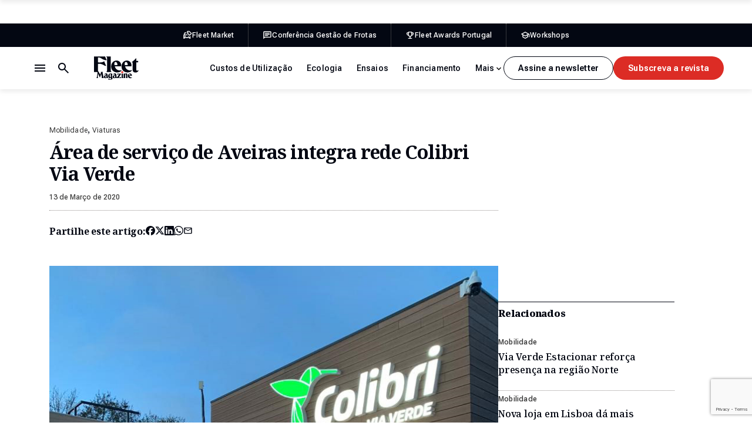

--- FILE ---
content_type: text/html; charset=UTF-8
request_url: https://fleetmagazine.pt/nova-area-de-servico-colibri-via-verde-em-aveiras/
body_size: 28565
content:
<!DOCTYPE html>
<html lang="pt-PT" class="no-js">
<head>
	<meta charset="UTF-8">
	<meta http-equiv="X-UA-Compatible" content="ie=edge">
	<meta name="viewport" content="width=device-width, initial-scale=1.0">
	<link rel="profile" href="http://gmpg.org/xfn/11">
	<link rel="pingback" href="https://fleetmagazine.pt/xmlrpc.php">

	<!-- GOOGLE FONTS & ADOBE FONTS-->
	<link rel="preconnect" href="https://fonts.googleapis.com">
	<link rel="preconnect" href="https://fonts.gstatic.com" crossorigin>
	

	<script>(function(html){html.className = html.className.replace(/\bno-js\b/,'js')})(document.documentElement);</script>
<meta name='robots' content='index, follow, max-image-preview:large, max-snippet:-1, max-video-preview:-1' />
	<style>img:is([sizes="auto" i], [sizes^="auto," i]) { contain-intrinsic-size: 3000px 1500px }</style>
	
	<!-- This site is optimized with the Yoast SEO plugin v26.7 - https://yoast.com/wordpress/plugins/seo/ -->
	<title>Área de serviço de Aveiras integra rede Colibri Via Verde - Fleet Magazine</title>
<link data-rocket-preload as="style" href="https://fonts.googleapis.com/css2?family=Noto+Serif:ital,wght@0,100..900;1,100..900&#038;family=Roboto+Flex:opsz,wght@8..144,100..1000&#038;display=swap" rel="preload">
<link href="https://fonts.googleapis.com/css2?family=Noto+Serif:ital,wght@0,100..900;1,100..900&#038;family=Roboto+Flex:opsz,wght@8..144,100..1000&#038;display=swap" media="print" onload="this.media=&#039;all&#039;" rel="stylesheet">
<noscript data-wpr-hosted-gf-parameters=""><link rel="stylesheet" href="https://fonts.googleapis.com/css2?family=Noto+Serif:ital,wght@0,100..900;1,100..900&#038;family=Roboto+Flex:opsz,wght@8..144,100..1000&#038;display=swap"></noscript>
	<meta name="description" content="A Brisa abriu mais uma área de servio Colibri Via Verde, na A1-Autoestrada do Norte, no sentido Sul-Norte. A A1 conta já com quatro áreas Colibri." />
	<link rel="canonical" href="https://fleetmagazine.pt/nova-area-de-servico-colibri-via-verde-em-aveiras/" />
	<meta property="og:locale" content="pt_PT" />
	<meta property="og:type" content="article" />
	<meta property="og:title" content="Área de serviço de Aveiras integra rede Colibri Via Verde - Fleet Magazine" />
	<meta property="og:description" content="A Brisa abriu mais uma área de servio Colibri Via Verde, na A1-Autoestrada do Norte, no sentido Sul-Norte. A A1 conta já com quatro áreas Colibri." />
	<meta property="og:url" content="https://fleetmagazine.pt/nova-area-de-servico-colibri-via-verde-em-aveiras/" />
	<meta property="og:site_name" content="Fleet Magazine" />
	<meta property="article:published_time" content="2020-03-13T15:50:45+00:00" />
	<meta property="og:image" content="https://fleetmagazine.pt/wp-content/uploads/2020/03/AE_Colibri.jpg" />
	<meta property="og:image:width" content="768" />
	<meta property="og:image:height" content="656" />
	<meta property="og:image:type" content="image/jpeg" />
	<meta name="author" content="David Santos Novo" />
	<meta name="twitter:label1" content="Escrito por" />
	<meta name="twitter:data1" content="David Santos Novo" />
	<meta name="twitter:label2" content="Tempo estimado de leitura" />
	<meta name="twitter:data2" content="1 minuto" />
	<script type="application/ld+json" class="yoast-schema-graph">{"@context":"https://schema.org","@graph":[{"@type":"Article","@id":"https://fleetmagazine.pt/nova-area-de-servico-colibri-via-verde-em-aveiras/#article","isPartOf":{"@id":"https://fleetmagazine.pt/nova-area-de-servico-colibri-via-verde-em-aveiras/"},"author":{"name":"David Santos Novo","@id":"https://fleetmagazine.pt/#/schema/person/13e6bfb48d3861feca5bb38c9af16907"},"headline":"Área de serviço de Aveiras integra rede Colibri Via Verde","datePublished":"2020-03-13T15:50:45+00:00","mainEntityOfPage":{"@id":"https://fleetmagazine.pt/nova-area-de-servico-colibri-via-verde-em-aveiras/"},"wordCount":208,"image":{"@id":"https://fleetmagazine.pt/nova-area-de-servico-colibri-via-verde-em-aveiras/#primaryimage"},"thumbnailUrl":"https://fleetmagazine.pt/wp-content/uploads/2020/03/AE_Colibri.jpg","keywords":["brisa","colibri via verde","via verde"],"articleSection":["Mobilidade","Viaturas"],"inLanguage":"pt-PT"},{"@type":"WebPage","@id":"https://fleetmagazine.pt/nova-area-de-servico-colibri-via-verde-em-aveiras/","url":"https://fleetmagazine.pt/nova-area-de-servico-colibri-via-verde-em-aveiras/","name":"Área de serviço de Aveiras integra rede Colibri Via Verde - Fleet Magazine","isPartOf":{"@id":"https://fleetmagazine.pt/#website"},"primaryImageOfPage":{"@id":"https://fleetmagazine.pt/nova-area-de-servico-colibri-via-verde-em-aveiras/#primaryimage"},"image":{"@id":"https://fleetmagazine.pt/nova-area-de-servico-colibri-via-verde-em-aveiras/#primaryimage"},"thumbnailUrl":"https://fleetmagazine.pt/wp-content/uploads/2020/03/AE_Colibri.jpg","datePublished":"2020-03-13T15:50:45+00:00","author":{"@id":"https://fleetmagazine.pt/#/schema/person/13e6bfb48d3861feca5bb38c9af16907"},"description":"A Brisa abriu mais uma área de servio Colibri Via Verde, na A1-Autoestrada do Norte, no sentido Sul-Norte. A A1 conta já com quatro áreas Colibri.","breadcrumb":{"@id":"https://fleetmagazine.pt/nova-area-de-servico-colibri-via-verde-em-aveiras/#breadcrumb"},"inLanguage":"pt-PT","potentialAction":[{"@type":"ReadAction","target":["https://fleetmagazine.pt/nova-area-de-servico-colibri-via-verde-em-aveiras/"]}]},{"@type":"ImageObject","inLanguage":"pt-PT","@id":"https://fleetmagazine.pt/nova-area-de-servico-colibri-via-verde-em-aveiras/#primaryimage","url":"https://fleetmagazine.pt/wp-content/uploads/2020/03/AE_Colibri.jpg","contentUrl":"https://fleetmagazine.pt/wp-content/uploads/2020/03/AE_Colibri.jpg","width":768,"height":656,"caption":"Colibri Via Verde"},{"@type":"BreadcrumbList","@id":"https://fleetmagazine.pt/nova-area-de-servico-colibri-via-verde-em-aveiras/#breadcrumb","itemListElement":[{"@type":"ListItem","position":1,"name":"Início","item":"https://fleetmagazine.pt/"},{"@type":"ListItem","position":2,"name":"Área de serviço de Aveiras integra rede Colibri Via Verde"}]},{"@type":"WebSite","@id":"https://fleetmagazine.pt/#website","url":"https://fleetmagazine.pt/","name":"Fleet Magazine","description":"A informação para as viaturas da sua empresa","potentialAction":[{"@type":"SearchAction","target":{"@type":"EntryPoint","urlTemplate":"https://fleetmagazine.pt/?s={search_term_string}"},"query-input":{"@type":"PropertyValueSpecification","valueRequired":true,"valueName":"search_term_string"}}],"inLanguage":"pt-PT"},{"@type":"Person","@id":"https://fleetmagazine.pt/#/schema/person/13e6bfb48d3861feca5bb38c9af16907","name":"David Santos Novo","image":{"@type":"ImageObject","inLanguage":"pt-PT","@id":"https://fleetmagazine.pt/#/schema/person/image/","url":"https://secure.gravatar.com/avatar/f680163147ff377a767798f474bd0cddea938c2337fcc01210bdddb2abac9337?s=96&d=mm&r=g","contentUrl":"https://secure.gravatar.com/avatar/f680163147ff377a767798f474bd0cddea938c2337fcc01210bdddb2abac9337?s=96&d=mm&r=g","caption":"David Santos Novo"},"url":"https://fleetmagazine.pt/author/dsantos/"}]}</script>
	<!-- / Yoast SEO plugin. -->


<link href='https://fonts.gstatic.com' crossorigin rel='preconnect' />
<link rel="alternate" type="application/rss+xml" title="Fleet Magazine &raquo; Feed" href="https://fleetmagazine.pt/feed/" />
<link rel="alternate" type="application/rss+xml" title="Fleet Magazine &raquo; Feed de comentários" href="https://fleetmagazine.pt/comments/feed/" />
<link data-minify="1" rel='stylesheet' id='fm-style-css' href='https://fleetmagazine.pt/wp-content/cache/min/1/wp-content/themes/fleet-magazine-2025/assets/css/app.css?ver=1764327497' type='text/css' media='all' />
<link data-minify="1" rel='stylesheet' id='dflip-style-css' href='https://fleetmagazine.pt/wp-content/cache/min/1/wp-content/plugins/3d-flipbook-dflip-lite/assets/css/dflip.min.css?ver=1764327497' type='text/css' media='all' />
<link data-minify="1" rel='stylesheet' id='tablepress-default-css' href='https://fleetmagazine.pt/wp-content/cache/min/1/wp-content/plugins/tablepress/css/build/default.css?ver=1764327497' type='text/css' media='all' />
<style id='rocket-lazyload-inline-css' type='text/css'>
.rll-youtube-player{position:relative;padding-bottom:56.23%;height:0;overflow:hidden;max-width:100%;}.rll-youtube-player:focus-within{outline: 2px solid currentColor;outline-offset: 5px;}.rll-youtube-player iframe{position:absolute;top:0;left:0;width:100%;height:100%;z-index:100;background:0 0}.rll-youtube-player img{bottom:0;display:block;left:0;margin:auto;max-width:100%;width:100%;position:absolute;right:0;top:0;border:none;height:auto;-webkit-transition:.4s all;-moz-transition:.4s all;transition:.4s all}.rll-youtube-player img:hover{-webkit-filter:brightness(75%)}.rll-youtube-player .play{height:100%;width:100%;left:0;top:0;position:absolute;background:url(https://fleetmagazine.pt/wp-content/plugins/wp-rocket/assets/img/youtube.png) no-repeat center;background-color: transparent !important;cursor:pointer;border:none;}
</style>
<script type="text/javascript" src="https://fleetmagazine.pt/wp-includes/js/jquery/jquery.min.js?ver=3.7.1" id="jquery-core-js"></script>
<script type="text/javascript" src="https://fleetmagazine.pt/wp-includes/js/jquery/jquery-migrate.min.js?ver=3.4.1" id="jquery-migrate-js"></script>
<link rel="https://api.w.org/" href="https://fleetmagazine.pt/wp-json/" /><link rel="alternate" title="JSON" type="application/json" href="https://fleetmagazine.pt/wp-json/wp/v2/posts/30358" /><link rel="EditURI" type="application/rsd+xml" title="RSD" href="https://fleetmagazine.pt/xmlrpc.php?rsd" />

<link rel='shortlink' href='https://fleetmagazine.pt/?p=30358' />
<link rel="alternate" title="oEmbed (JSON)" type="application/json+oembed" href="https://fleetmagazine.pt/wp-json/oembed/1.0/embed?url=https%3A%2F%2Ffleetmagazine.pt%2Fnova-area-de-servico-colibri-via-verde-em-aveiras%2F" />
<link rel="alternate" title="oEmbed (XML)" type="text/xml+oembed" href="https://fleetmagazine.pt/wp-json/oembed/1.0/embed?url=https%3A%2F%2Ffleetmagazine.pt%2Fnova-area-de-servico-colibri-via-verde-em-aveiras%2F&#038;format=xml" />
<script async src="https://securepubads.g.doubleclick.net/tag/js/gpt.js" crossorigin="anonymous"></script>
<script>
  window.googletag = window.googletag || {cmd: []};
  googletag.cmd.push(function() {
    googletag.defineSlot('/9815150/Fleet_Richmedia_1', [1, 1], 'div-gpt-ad-1758284040419-0').addService(googletag.pubads());
    googletag.defineSlot('/9815150/Fleet_MREC_1', [[1, 1], [300, 250], [300, 600]], 'div-gpt-ad-1758284167500-0').addService(googletag.pubads());
    googletag.defineSlot('/9815150/Fleet_MREC_2', [[1, 1], [300, 250], [300, 600]], 'div-gpt-ad-1758284348459-0').addService(googletag.pubads());
    googletag.defineSlot('/9815150/Fleet_MREC_3', [[1, 1], [300, 250], [300, 600]], 'div-gpt-ad-1758284650417-0').addService(googletag.pubads());
    googletag.defineSlot('/9815150/Fleet_Billboard_1', [[320, 100], [320, 50], [970, 250], [728, 90], [1140, 90], [1140, 250], [1, 1]], 'div-gpt-ad-1758285658523-0').addService(googletag.pubads());
    googletag.defineSlot('/9815150/Fleet_Incontent_1', [[1, 1], [300, 250], [728, 90], [300, 600]], 'div-gpt-ad-1758287997759-0').addService(googletag.pubads());
    googletag.defineSlot('/9815150/Fleet_Incontent_2', [[1, 1], [300, 600], [728, 90], [300, 250]], 'div-gpt-ad-1758288076861-0').addService(googletag.pubads());
    googletag.defineSlot('/9815150/Fleet_MREC_Mobile1', [[1, 1], [300, 250], [300, 600]], 'div-gpt-ad-1758289702501-0').addService(googletag.pubads());
    googletag.defineSlot('/9815150/Fleet_MREC_MOBILE2', [[1, 1], [300, 250], [300, 600]], 'div-gpt-ad-1758289820724-0').addService(googletag.pubads());
    googletag.pubads().enableSingleRequest();
    googletag.pubads().collapseEmptyDivs();
    googletag.enableServices();
  });
</script><noscript><style id="rocket-lazyload-nojs-css">.rll-youtube-player, [data-lazy-src]{display:none !important;}</style></noscript>
	<!-- Google tag (gtag.js) -->
	<script async src="https://www.googletagmanager.com/gtag/js?id=G-2FCCG9WDNL"></script>
	<script>
	window.dataLayer = window.dataLayer || [];
	function gtag(){dataLayer.push(arguments);}
	gtag('js', new Date());

	gtag('config', 'G-2FCCG9WDNL');
	</script>

<meta name="generator" content="WP Rocket 3.20.3" data-wpr-features="wpr_lazyload_iframes wpr_minify_css wpr_preload_links wpr_desktop" /></head>

<body class="wp-singular post-template-default single single-post postid-30358 single-format-standard wp-theme-fleet-magazine-2025">

	<a class="skip-to-main" href="#main">Saltar para o conteúdo principal</a>

	
	<header id="headerWrapper" class="header-wrapper">

		<div class="c-pub-ad --ad-billboard-top"><div class='code-block code-block-4' style='margin: 8px 0; clear: both;'>
<!-- /9815150/Fleet_Billboard_1 -->
<!-- <div id='div-gpt-ad-1758285658523-0' style='min-width: 320px;'>
  <script>
    googletag.cmd.push(function() { googletag.display('div-gpt-ad-1758285658523-0'); });
  </script>
</div>--></div>
</div>
					<div class="header-top-bar">
				<div class="aux">
					<div class="container">
						<div class="top-bar-nav">
														<ul class="--no-title">
																	<li>
										<a href="https://fleetmarket.pt/" target="_blank">
											<svg><use xlink:href="#icon-fleet-market"></use></svg>
											<span>Fleet Market</span>
										</a>
									</li>
																	<li>
										<a href="https://conferenciagestaodefrotas.pt/" target="_blank">
											<svg><use xlink:href="#icon-fleet-conferencia"></use></svg>
											<span>Conferência Gestão de Frotas</span>
										</a>
									</li>
																	<li>
										<a href="https://fleetawardsportugal.pt/" target="_blank">
											<svg><use xlink:href="#icon-fleet-awards"></use></svg>
											<span>Fleet Awards Portugal</span>
										</a>
									</li>
																	<li>
										<a href="https://workshops.fleetmagazine.pt/" target="_blank">
											<svg><use xlink:href="#icon-fleet-workshops"></use></svg>
											<span>Workshops</span>
										</a>
									</li>
															</ul>
						</div>
					</div>
				</div>
			</div>
				<div class="header-main">
			<div class="container">
				<div class="header-left">
					<div class="logo"><a href="https://fleetmagazine.pt"><svg><title>Fleet Magazine</title><use xlink:href="#logo"></use></svg></a></div>
					<div class="header-actions">
						<button class="search-toggle js-search-toggle" aria-label="Botão de pesquisa">
							<span class="search-closed"><svg><use xlink:href="#icon-search"></use></svg></span>
							<span class="search-opened"><svg><use xlink:href="#icon-close"></use></svg></span>
						</button>
						<button class="nav-toggle js-nav-toggle" aria-label="Menu de navegação">
							<span class="nav-closed"><svg><use xlink:href="#icon-menu"></use></svg></span>
							<span class="nav-opened"><svg><use xlink:href="#icon-close"></use></svg></span>
						</button>
					</div>
				</div>
				<div class="header-right">
					<div class="categories-nav">
						<ul class="categories-menu">
							<li id="menu-item-74364" class="menu-item menu-item-type-taxonomy menu-item-object-category menu-item-74364"><a href="https://fleetmagazine.pt/category/s7-noticias/custos-de-utilizacao/">Custos de Utilização</a></li>
<li id="menu-item-74365" class="menu-item menu-item-type-taxonomy menu-item-object-category menu-item-74365"><a href="https://fleetmagazine.pt/category/s7-noticias/c60-ecologia/">Ecologia</a></li>
<li id="menu-item-74366" class="menu-item menu-item-type-taxonomy menu-item-object-category menu-item-74366"><a href="https://fleetmagazine.pt/category/s7-noticias/c62-ensaios/">Ensaios</a></li>
<li id="menu-item-74367" class="menu-item menu-item-type-taxonomy menu-item-object-category menu-item-74367"><a href="https://fleetmagazine.pt/category/s7-noticias/financiamento/">Financiamento</a></li>
<li id="menu-item-74368" class="menu-item menu-item-type-taxonomy menu-item-object-category menu-item-74368"><a href="https://fleetmagazine.pt/category/s7-noticias/frotistas/">Frotistas</a></li>
<li id="menu-item-74369" class="menu-item menu-item-type-taxonomy menu-item-object-category menu-item-74369"><a href="https://fleetmagazine.pt/category/s7-noticias/c53-gestoras/">Gestoras</a></li>
<li id="menu-item-74370" class="menu-item menu-item-type-taxonomy menu-item-object-category current-post-ancestor current-menu-parent current-post-parent menu-item-74370"><a href="https://fleetmagazine.pt/category/s7-noticias/mobilidade/">Mobilidade</a></li>
<li id="menu-item-74371" class="menu-item menu-item-type-taxonomy menu-item-object-category current-post-ancestor current-menu-parent current-post-parent menu-item-74371"><a href="https://fleetmagazine.pt/category/s7-noticias/viaturas/">Viaturas</a></li>
							<li class="more-toggle hidden">
								<button type="button"><span>Mais</span><svg><use xlink:href="#icon-chevron-down"></use></svg></button>
								<ul class="more-menu"></ul>
							</li>
						</ul>
					</div>
					<div class="header-buttons">
																				<a href="" class="c-button --secondary js-open-newsletter-popup">Assine a newsletter</a>
																										<a href="" class="c-button js-open-magazine-popup">Subscreva a revista</a>
											</div>
				</div>
			</div>
		</div>

		<div class="header-popup">
			<div class="container">
				<div class="aux">
					<div class="header-navs">
						<div class="header-nav header-nav-1">
							<h2 class="title">Artigos</h2>
							<ul><li id="menu-item-74357" class="menu-item menu-item-type-taxonomy menu-item-object-category menu-item-74357"><a href="https://fleetmagazine.pt/category/s7-noticias/custos-de-utilizacao/">Custos de Utilização</a></li>
<li id="menu-item-74358" class="menu-item menu-item-type-taxonomy menu-item-object-category menu-item-74358"><a href="https://fleetmagazine.pt/category/s7-noticias/c60-ecologia/">Ecologia</a></li>
<li id="menu-item-74359" class="menu-item menu-item-type-taxonomy menu-item-object-category menu-item-74359"><a href="https://fleetmagazine.pt/category/s7-noticias/c62-ensaios/">Ensaios</a></li>
<li id="menu-item-74360" class="menu-item menu-item-type-taxonomy menu-item-object-category menu-item-74360"><a href="https://fleetmagazine.pt/category/s7-noticias/financiamento/">Financiamento</a></li>
<li id="menu-item-74361" class="menu-item menu-item-type-taxonomy menu-item-object-category menu-item-74361"><a href="https://fleetmagazine.pt/category/s7-noticias/frotistas/">Frotistas</a></li>
<li id="menu-item-74362" class="menu-item menu-item-type-taxonomy menu-item-object-category menu-item-74362"><a href="https://fleetmagazine.pt/category/s7-noticias/c53-gestoras/">Gestoras</a></li>
<li id="menu-item-74363" class="menu-item menu-item-type-taxonomy menu-item-object-category current-post-ancestor current-menu-parent current-post-parent menu-item-74363"><a href="https://fleetmagazine.pt/category/s7-noticias/mobilidade/">Mobilidade</a></li>
</ul>
						</div>
						<div class="header-nav header-nav-2">
							<h2 class="title">Sobre nós</h2>
							<ul><li id="menu-item-74563" class="menu-item menu-item-type-post_type menu-item-object-page menu-item-74563"><a href="https://fleetmagazine.pt/sobre-nos/">Sobre Nós</a></li>
<li id="menu-item-74616" class="menu-item menu-item-type-post_type menu-item-object-page menu-item-74616"><a href="https://fleetmagazine.pt/edicoes/">Edições Revista</a></li>
<li id="menu-item-74376" class="menu-item menu-item-type-custom menu-item-object-custom menu-item-74376"><a target="_blank" href="https://fleetmarket.pt/">Fleet Market</a></li>
<li id="menu-item-74377" class="menu-item menu-item-type-custom menu-item-object-custom menu-item-74377"><a target="_blank" href="https://conferenciagestaodefrotas.pt/">Conferência Gestão de Frotas</a></li>
<li id="menu-item-74378" class="menu-item menu-item-type-custom menu-item-object-custom menu-item-74378"><a target="_blank" href="https://fleetawardsportugal.pt/">Prémios Fleet</a></li>
<li id="menu-item-74379" class="menu-item menu-item-type-custom menu-item-object-custom menu-item-74379"><a target="_blank" href="https://workshops.fleetmagazine.pt/">Workshops</a></li>
</ul>
						</div>
						<div class="header-nav header-nav-1">
							<h2 class="title">Siga-nos</h2>
							<ul><li id="menu-item-74372" class="js-open-newsletter-popup menu-item menu-item-type-custom menu-item-object-custom menu-item-74372"><a href="#">Newsletter</a></li>
<li id="menu-item-74373" class="menu-item menu-item-type-custom menu-item-object-custom menu-item-74373"><a target="_blank" href="https://www.facebook.com/fleetmagazine/">Facebook</a></li>
<li id="menu-item-74374" class="menu-item menu-item-type-custom menu-item-object-custom menu-item-74374"><a target="_blank" href="https://www.instagram.com/fleetmag_insta/">Instagram</a></li>
<li id="menu-item-74375" class="menu-item menu-item-type-custom menu-item-object-custom menu-item-74375"><a target="_blank" href="https://www.linkedin.com/company/fleet-magazine/">LinkedIn</a></li>
</ul>
						</div>
					</div>
					<div class="header-buttons --in-mobile">
																				<a href="" class="c-button --secondary js-open-newsletter-popup">Assine a newsletter</a>
																										<a href="" class="c-button js-open-newsletter-popup">Assine a newsletter</a>
											</div>
				</div>
			</div>
		</div>

		<div class="search-popup">
			<div class="search-content container">
				<form role="search" method="get" id="searchform" class="searchform" action="https://fleetmagazine.pt">
	<input type="search" id="searchText" name="s" value="" placeholder="Pesquisar por...">
	<p class="search-note --in-mobile">Digite, pelo menos, 3 caracteres.</p>
	<a href="https://fleetmagazine.pt" class="search-submit c-button js-search-submit">Pesquisar</a>
	<div class="hidden"><input type="submit" class="search-submit" value="Pesquisar"></div>
</form>
<p class="search-note --in-desktop">Digite, pelo menos, 3 caracteres.</p>
			</div>
		</div>

	</header>

			<div data-rocket-location-hash="01398f6421d05e1b55576cf92ba352e6" id="scroll-progress-bar" class="c-progress-bar">
			<div data-rocket-location-hash="eb8479c314187924b0c91c2cefb2605b" class="progress"></div>
		</div>
	
	
	<!-- BEGIN #main -->
	<main id="main" class="">

<div class='code-block code-block-7' style='margin: 8px 0; clear: both;'>
<!-- /9815150/Fleet_Billboard_1 -->
<!--<div id='div-gpt-ad-1758285658523-0' style='min-width: 320px;'>
  <script>
    googletag.cmd.push(function() { googletag.display('div-gpt-ad-1758285658523-0'); });
  </script>
</div>--></div>
<div class='code-block code-block-8' style='margin: 8px 0; clear: both;'>
<!-- /9815150/Fleet_Richmedia_1 -->
<div id='div-gpt-ad-1758284040419-0'>
  <script>
    googletag.cmd.push(function() { googletag.display('div-gpt-ad-1758284040419-0'); });
  </script>
</div></div>


<div class="article-page">
	<div class="container">
		<div class="article-layout">

			<article class="article-post">
				<header class="article-header">
					<div class="meta-info">
													<ul class="categories-list">
																	<li><a href="https://fleetmagazine.pt/category/s7-noticias/mobilidade/">Mobilidade</a></li>
																	<li><a href="https://fleetmagazine.pt/category/s7-noticias/viaturas/">Viaturas</a></li>
															</ul>
												<h1 class="title">Área de serviço de Aveiras integra rede Colibri Via Verde</h1>
												<span class="date">13 de Março de 2020</span>
					</div>

					
					<div class="c-share">
						<span class="share-title">Partilhe este artigo:</span>
						<ul>
							<li><a target="_blank" href="https://www.facebook.com/sharer/sharer.php?u=https://fleetmagazine.pt/nova-area-de-servico-colibri-via-verde-em-aveiras/" title="Partilhar no Facebook"><svg><title>Facebook</title><use xlink:href="#icon-facebook"></use></svg></a></li>
							<li><a target="_blank" href="https://twitter.com/share?url=https://fleetmagazine.pt/nova-area-de-servico-colibri-via-verde-em-aveiras/" title="Partilhar no Twitter"><svg><title>X</title><use xlink:href="#icon-x"></use></svg></a></li>
							<li><a target="_blank" href="https://www.linkedin.com/sharing/share-offsite/?url=https://fleetmagazine.pt/nova-area-de-servico-colibri-via-verde-em-aveiras/" title="Partilhar no LinkedIn"><svg><title>LinkedIn</title><use xlink:href="#icon-linkedin"></use></svg></a></li>
							<li><a target="_blank" href="https://api.whatsapp.com/send?text=https://fleetmagazine.pt/nova-area-de-servico-colibri-via-verde-em-aveiras/" title="Partilhar no WhatsApp"><svg><title>WhatsApp</title><use xlink:href="#icon-whatsapp"></use></svg></a></li>
							<li><a href="mailto:?subject=Área de serviço de Aveiras integra rede Colibri Via Verde&body=https://fleetmagazine.pt/nova-area-de-servico-colibri-via-verde-em-aveiras/" title="Partilhar por E-mail"><svg><title>Email</title><use xlink:href="#icon-email"></use></svg></a></li>
						</ul>
					</div>

					
										<div class="featured-image">
						<div class="image"><img width="768" height="656" src="https://fleetmagazine.pt/wp-content/uploads/2020/03/AE_Colibri.jpg" class="attachment-full size-full" alt="Colibri Via Verde" decoding="async" fetchpriority="high" srcset="https://fleetmagazine.pt/wp-content/uploads/2020/03/AE_Colibri.jpg 768w, https://fleetmagazine.pt/wp-content/uploads/2020/03/AE_Colibri-281x240.jpg 281w, https://fleetmagazine.pt/wp-content/uploads/2020/03/AE_Colibri-702x600.jpg 702w" sizes="(max-width: 768px) 100vw, 768px" /></div>
					</div>
									</header>

				<div class="article-content c-wysiwyg">
					<p>A rede de áreas de serviço Colibri Via Verde está presente em mais uma área de serviço, desta vez na A1-Autoestrada do Norte, no sentido Sul-Norte, mais concretamente <strong>em Aveiras</strong>.</p>
<p>A Brisa prevê abrir a <a href="https://www.viaverde.pt/particulares/viagens-vantagens/vantagens-auto/areas-de-servico-colibri" target="_blank" rel="noopener noreferrer">Área de Serviço Colibri Via Verde</a> no sentido Norte-Sul no final deste mês.</p><div class='code-block code-block-1' style='margin: 8px auto; text-align: center; display: block; clear: both;'>
<!-- /9815150/Fleet_Incontent_1 -->
<div id='div-gpt-ad-1758287997759-0' style='min-width: 300px; min-height: 90px;'>
  <script>
    googletag.cmd.push(function() { googletag.display('div-gpt-ad-1758287997759-0'); });
  </script>
</div></div>

<h4>Aveiras passa a ser a quarta área de serviço Colibri na A1</h4>
<p>Terá a marca COMO para os serviços de restauração e uma cafetaria para paragem rápida e Grab&amp;Go.</p>
<p>Os serviços adicionais desta nova área de serviço são o Deli Corner, ACQUA, loja EUREKA, Via Verde Wi-Fi e uma zona para os mais novos (Zona kids).</p>
<p>De acordo com a Brisa, Aveiras é integra assim um lote de 19 pontos de venda sob o conceito Colibri na rede de autoestradas da <a href="https://www.brisa.pt/pt/empresa-e-estrategia/o-grupo-brisa/concessoes/brisa-concessao-rodoviaria-bcr" target="_blank" rel="noopener noreferrer">Brisa Concessão Rodoviária</a>.</p><div class='code-block code-block-2' style='margin: 8px auto; text-align: center; display: block; clear: both;'>
<!-- /9815150/Fleet_Incontent_2 -->
<div id='div-gpt-ad-1758284650417-0' style='min-width: 300px; min-height: 250px;'>
  <script>
    googletag.cmd.push(function() { googletag.display('div-gpt-ad-1758284167500-0'); });
  </script>
</div>
<!--<div id='div-gpt-ad-1758284167500-0' style='min-width: 300px; min-height: 250px;'>
  <script>
    googletag.cmd.push(function() { googletag.display('div-gpt-ad-1758284167500-0'); });
  </script>
</div>
</br></br>-->
<!-- /9815150/Fleet_MREC_2 -->
<!-- <div id='div-gpt-ad-1758284348459-0' style='min-width: 300px; min-height: 250px;'>
  <script>
    googletag.cmd.push(function() { googletag.display('div-gpt-ad-1758284348459-0'); });
  </script>
</div>
</br></br>
<div id='div-gpt-ad-1758284650417-0' style='min-width: 300px; min-height: 250px;'>
  <script>
    googletag.cmd.push(function() { googletag.display('div-gpt-ad-1758284650417-0'); });
  </script>
  </div>--></div>

<p>A Brisa oferece aos aderentes do programa de fidelização da Brisa Viagens &amp; Vantagens uma devolução em saldo de portagem de 10% do consumo que seja feito em alimentação e bebidas.</p>
<p><strong>Recorde-se o <a href="https://fleetmagazine.pt/2020/01/02/brisa-preve-investimento-de-70-milhoes-de-euros-para-2020/" target="_blank" rel="noopener noreferrer">investimento de cerca 70 milhões de euros que a Brisa tem previsto para 2020</a> nas autoestradas portuguesas.</strong></p>
<!-- CONTENT END 2 -->
				</div>

				<footer class="article-footer">
																<div class="c-tags-list">
							<ul>
								<li class="title">Palavras-chave:</li>
																	<li><a href="https://fleetmagazine.pt/tag/brisa/">brisa</a></li>
																	<li><a href="https://fleetmagazine.pt/tag/colibri-via-verde/">colibri via verde</a></li>
																	<li><a href="https://fleetmagazine.pt/tag/via-verde/">via verde</a></li>
															</ul>
						</div>
															<div class="c-share">
						<span class="share-title">Partilhe este artigo:</span>
						<ul>
							<li><a target="_blank" href="https://www.facebook.com/sharer/sharer.php?u=https://fleetmagazine.pt/nova-area-de-servico-colibri-via-verde-em-aveiras/" title="Partilhar no Facebook"><svg><title>Facebook</title><use xlink:href="#icon-facebook"></use></svg></a></li>
							<li><a target="_blank" href="https://twitter.com/share?url=https://fleetmagazine.pt/nova-area-de-servico-colibri-via-verde-em-aveiras/" title="Partilhar no Twitter"><svg><title>X</title><use xlink:href="#icon-x"></use></svg></a></li>
							<li><a target="_blank" href="https://www.linkedin.com/sharing/share-offsite/?url=https://fleetmagazine.pt/nova-area-de-servico-colibri-via-verde-em-aveiras/" title="Partilhar no LinkedIn"><svg><title>LinkedIn</title><use xlink:href="#icon-linkedin"></use></svg></a></li>
							<li><a target="_blank" href="https://api.whatsapp.com/send?text=https://fleetmagazine.pt/nova-area-de-servico-colibri-via-verde-em-aveiras/" title="Partilhar no WhatsApp"><svg><title>WhatsApp</title><use xlink:href="#icon-whatsapp"></use></svg></a></li>
							<li><a href="mailto:?subject=Área de serviço de Aveiras integra rede Colibri Via Verde&body=https://fleetmagazine.pt/nova-area-de-servico-colibri-via-verde-em-aveiras/" title="Partilhar por E-mail"><svg><title>Email</title><use xlink:href="#icon-email"></use></svg></a></li>
						</ul>
					</div>
				</footer>
			</article>

									<div class="m-sidebar article-sidebar">
									<div class="c-pub-ad --ad-sidebar"><div class='code-block code-block-2' style='margin: 8px auto; text-align: center; display: block; clear: both;'>
<!-- /9815150/Fleet_Incontent_2 -->
<div id='div-gpt-ad-1758284650417-0' style='min-width: 300px; min-height: 250px;'>
  <script>
    googletag.cmd.push(function() { googletag.display('div-gpt-ad-1758284167500-0'); });
  </script>
</div>
<!--<div id='div-gpt-ad-1758284167500-0' style='min-width: 300px; min-height: 250px;'>
  <script>
    googletag.cmd.push(function() { googletag.display('div-gpt-ad-1758284167500-0'); });
  </script>
</div>
</br></br>-->
<!-- /9815150/Fleet_MREC_2 -->
<!-- <div id='div-gpt-ad-1758284348459-0' style='min-width: 300px; min-height: 250px;'>
  <script>
    googletag.cmd.push(function() { googletag.display('div-gpt-ad-1758284348459-0'); });
  </script>
</div>
</br></br>
<div id='div-gpt-ad-1758284650417-0' style='min-width: 300px; min-height: 250px;'>
  <script>
    googletag.cmd.push(function() { googletag.display('div-gpt-ad-1758284650417-0'); });
  </script>
  </div>--></div>
</div>																<div class="m-related-articles">
					<h2 class="title">Relacionados</h2>
					<div class="articles-list">
						<div class="c-article --s">
			<div class="image"><a href="https://fleetmagazine.pt/app-de-estacionamento-de-rua-via-verde-estacionar/"><img width="700" height="365" src="https://fleetmagazine.pt/wp-content/uploads/2019/12/VVE-Braga.jpg" class="attachment-full size-full" alt="Via Verde Estacionar estacionamento" decoding="async" srcset="https://fleetmagazine.pt/wp-content/uploads/2019/12/VVE-Braga.jpg 700w, https://fleetmagazine.pt/wp-content/uploads/2019/12/VVE-Braga-377x197.jpg 377w" sizes="(max-width: 700px) 100vw, 700px" /></a></div>
		<div class="info">
					<ul class="categories-list">
									<li><a href="https://fleetmagazine.pt/category/s7-noticias/mobilidade/">Mobilidade</a></li>
							</ul>
				<h3 class="article-title"><a href="https://fleetmagazine.pt/app-de-estacionamento-de-rua-via-verde-estacionar/">Via Verde Estacionar reforça presença na região Norte</a></h3>
							<span class="article-date">19 de Dezembro de 2019</span>
					</div>
</div>
<div class="c-article --s">
			<div class="image"><a href="https://fleetmagazine.pt/via-verde-loja-lisboa/"><img width="1000" height="856" src="https://fleetmagazine.pt/wp-content/uploads/2019/06/via-verde.jpg" class="attachment-full size-full" alt="via verde torres vedras" decoding="async" srcset="https://fleetmagazine.pt/wp-content/uploads/2019/06/via-verde.jpg 1000w, https://fleetmagazine.pt/wp-content/uploads/2019/06/via-verde-280x240.jpg 280w, https://fleetmagazine.pt/wp-content/uploads/2019/06/via-verde-768x657.jpg 768w, https://fleetmagazine.pt/wp-content/uploads/2019/06/via-verde-701x600.jpg 701w, https://fleetmagazine.pt/wp-content/uploads/2019/06/via-verde-696x596.jpg 696w, https://fleetmagazine.pt/wp-content/uploads/2019/06/via-verde-491x420.jpg 491w, https://fleetmagazine.pt/wp-content/uploads/2019/06/via-verde-300x257.jpg 300w" sizes="(max-width: 1000px) 100vw, 1000px" /></a></div>
		<div class="info">
					<ul class="categories-list">
									<li><a href="https://fleetmagazine.pt/category/s7-noticias/mobilidade/">Mobilidade</a></li>
							</ul>
				<h3 class="article-title"><a href="https://fleetmagazine.pt/via-verde-loja-lisboa/">Nova loja em Lisboa dá mais mobilidade aos clientes Via Verde</a></h3>
							<span class="article-date">18 de Junho de 2019</span>
					</div>
</div>
					</div>
				</div>
							</div>
			
		</div>
	</div>
</div>

<div class="article-page-bottom">
		<section class="b-articles-list">
		<div class="container">
			<h2 class="c-list-title">Artigos recentes</h2>
			<div class="articles-list">
				<div class="row">
					<div class="c-article --m">
			<div class="image"><a href="https://fleetmagazine.pt/fleet-awards-portugal-2025-premiados/"><img width="2048" height="1366" src="https://fleetmagazine.pt/wp-content/uploads/2026/01/WhatsApp-Image-2026-01-15-at-17.43.58.jpeg" class="attachment-full size-full" alt="fleet awards portugal 2025" decoding="async" loading="lazy" srcset="https://fleetmagazine.pt/wp-content/uploads/2026/01/WhatsApp-Image-2026-01-15-at-17.43.58.jpeg 2048w, https://fleetmagazine.pt/wp-content/uploads/2026/01/WhatsApp-Image-2026-01-15-at-17.43.58-360x240.jpeg 360w, https://fleetmagazine.pt/wp-content/uploads/2026/01/WhatsApp-Image-2026-01-15-at-17.43.58-800x534.jpeg 800w, https://fleetmagazine.pt/wp-content/uploads/2026/01/WhatsApp-Image-2026-01-15-at-17.43.58-768x512.jpeg 768w, https://fleetmagazine.pt/wp-content/uploads/2026/01/WhatsApp-Image-2026-01-15-at-17.43.58-1536x1025.jpeg 1536w" sizes="auto, (max-width: 2048px) 100vw, 2048px" /></a></div>
		<div class="info">
					<ul class="categories-list">
									<li><a href="https://fleetmagazine.pt/category/s7-noticias/viaturas/">Viaturas</a></li>
							</ul>
				<h3 class="article-title"><a href="https://fleetmagazine.pt/fleet-awards-portugal-2025-premiados/">Fleet Awards Portugal 2025: lista de premiados</a></h3>
							<span class="article-date">15 de Janeiro de 2026</span>
					</div>
</div>
<div class="c-article --m">
			<div class="image"><a href="https://fleetmagazine.pt/leasys-banco-europeu-investimento-frota-eletricos/"><img width="1024" height="605" src="https://fleetmagazine.pt/wp-content/uploads/2026/01/unnamed.jpg" class="attachment-full size-full" alt="leasys banco europeu investimento" decoding="async" loading="lazy" srcset="https://fleetmagazine.pt/wp-content/uploads/2026/01/unnamed.jpg 1024w, https://fleetmagazine.pt/wp-content/uploads/2026/01/unnamed-377x223.jpg 377w, https://fleetmagazine.pt/wp-content/uploads/2026/01/unnamed-800x473.jpg 800w, https://fleetmagazine.pt/wp-content/uploads/2026/01/unnamed-768x454.jpg 768w" sizes="auto, (max-width: 1024px) 100vw, 1024px" /></a></div>
		<div class="info">
					<ul class="categories-list">
									<li><a href="https://fleetmagazine.pt/category/s7-noticias/c53-gestoras/">Gestoras</a></li>
							</ul>
				<h3 class="article-title"><a href="https://fleetmagazine.pt/leasys-banco-europeu-investimento-frota-eletricos/">Leasys e Banco Europeu de Investimento lançam projeto para colocar frota de 24 mil elétricos em circulação</a></h3>
							<span class="article-date">15 de Janeiro de 2026</span>
					</div>
</div>
<div class="c-article --m">
			<div class="image"><a href="https://fleetmagazine.pt/targa-telematics-motability-operations/"><img width="1024" height="721" src="https://fleetmagazine.pt/wp-content/uploads/2026/01/Motability-Operations_2026_HD.jpg" class="attachment-full size-full" alt="targa telematics motability operations" decoding="async" loading="lazy" srcset="https://fleetmagazine.pt/wp-content/uploads/2026/01/Motability-Operations_2026_HD.jpg 1024w, https://fleetmagazine.pt/wp-content/uploads/2026/01/Motability-Operations_2026_HD-341x240.jpg 341w, https://fleetmagazine.pt/wp-content/uploads/2026/01/Motability-Operations_2026_HD-800x563.jpg 800w, https://fleetmagazine.pt/wp-content/uploads/2026/01/Motability-Operations_2026_HD-768x541.jpg 768w" sizes="auto, (max-width: 1024px) 100vw, 1024px" /></a></div>
		<div class="info">
					<ul class="categories-list">
									<li><a href="https://fleetmagazine.pt/category/s7-noticias/mobilidade/">Mobilidade</a></li>
							</ul>
				<h3 class="article-title"><a href="https://fleetmagazine.pt/targa-telematics-motability-operations/">Targa Telematics parceira da Motability Operations no Reino Unido</a></h3>
							<span class="article-date">15 de Janeiro de 2026</span>
					</div>
</div>
<div class="c-article --m">
			<div class="image"><a href="https://fleetmagazine.pt/elli-mobility-portugal/"><img width="1024" height="681" src="https://fleetmagazine.pt/wp-content/uploads/2026/01/01_Elli-Mobility-integra-Portugal-na-sua-rede-de-carregamento-em-toda-a-Europa.jpg" class="attachment-full size-full" alt="elli mobility" decoding="async" loading="lazy" srcset="https://fleetmagazine.pt/wp-content/uploads/2026/01/01_Elli-Mobility-integra-Portugal-na-sua-rede-de-carregamento-em-toda-a-Europa.jpg 1024w, https://fleetmagazine.pt/wp-content/uploads/2026/01/01_Elli-Mobility-integra-Portugal-na-sua-rede-de-carregamento-em-toda-a-Europa-361x240.jpg 361w, https://fleetmagazine.pt/wp-content/uploads/2026/01/01_Elli-Mobility-integra-Portugal-na-sua-rede-de-carregamento-em-toda-a-Europa-800x532.jpg 800w, https://fleetmagazine.pt/wp-content/uploads/2026/01/01_Elli-Mobility-integra-Portugal-na-sua-rede-de-carregamento-em-toda-a-Europa-768x511.jpg 768w" sizes="auto, (max-width: 1024px) 100vw, 1024px" /></a></div>
		<div class="info">
					<ul class="categories-list">
									<li><a href="https://fleetmagazine.pt/category/s7-noticias/c54-servicos/">Serviços</a></li>
							</ul>
				<h3 class="article-title"><a href="https://fleetmagazine.pt/elli-mobility-portugal/">Elli Mobility chega a Portugal</a></h3>
							<span class="article-date">13 de Janeiro de 2026</span>
					</div>
</div>
				</div>
								<div class="row">
					<div class="c-article --m">
			<div class="image"><a href="https://fleetmagazine.pt/salvador-caetano-adquire-grupo-cedar/"><img width="1024" height="697" src="https://fleetmagazine.pt/wp-content/uploads/2026/01/Salvador-Caetano-Grupo-Cedar.jpg" class="attachment-full size-full" alt="salvador caetano grupo cedar" decoding="async" loading="lazy" srcset="https://fleetmagazine.pt/wp-content/uploads/2026/01/Salvador-Caetano-Grupo-Cedar.jpg 1024w, https://fleetmagazine.pt/wp-content/uploads/2026/01/Salvador-Caetano-Grupo-Cedar-353x240.jpg 353w, https://fleetmagazine.pt/wp-content/uploads/2026/01/Salvador-Caetano-Grupo-Cedar-800x545.jpg 800w, https://fleetmagazine.pt/wp-content/uploads/2026/01/Salvador-Caetano-Grupo-Cedar-768x523.jpg 768w" sizes="auto, (max-width: 1024px) 100vw, 1024px" /></a></div>
		<div class="info">
					<ul class="categories-list">
									<li><a href="https://fleetmagazine.pt/category/s7-noticias/viaturas/">Viaturas</a></li>
							</ul>
				<h3 class="article-title"><a href="https://fleetmagazine.pt/salvador-caetano-adquire-grupo-cedar/">Salvador Caetano Auto adquire distribuidor das marcas Renault, Dacia, Alpine e Nissan na Irlanda</a></h3>
							<span class="article-date">13 de Janeiro de 2026</span>
					</div>
</div>
<div class="c-article --m">
			<div class="image"><a href="https://fleetmagazine.pt/alf-ordem-merito-empresarial/"><img width="1024" height="683" src="https://fleetmagazine.pt/wp-content/uploads/2026/01/251230-PRMRS-RO-0006-5925.jpg" class="attachment-full size-full" alt="alf" decoding="async" loading="lazy" srcset="https://fleetmagazine.pt/wp-content/uploads/2026/01/251230-PRMRS-RO-0006-5925.jpg 1024w, https://fleetmagazine.pt/wp-content/uploads/2026/01/251230-PRMRS-RO-0006-5925-360x240.jpg 360w, https://fleetmagazine.pt/wp-content/uploads/2026/01/251230-PRMRS-RO-0006-5925-800x534.jpg 800w, https://fleetmagazine.pt/wp-content/uploads/2026/01/251230-PRMRS-RO-0006-5925-768x512.jpg 768w" sizes="auto, (max-width: 1024px) 100vw, 1024px" /></a></div>
		<div class="info">
					<ul class="categories-list">
									<li><a href="https://fleetmagazine.pt/category/s7-noticias/mobilidade/">Mobilidade</a></li>
							</ul>
				<h3 class="article-title"><a href="https://fleetmagazine.pt/alf-ordem-merito-empresarial/">ALF distinguida pelo Presidente da República com a Ordem do Mérito Empresarial</a></h3>
							<span class="article-date">13 de Janeiro de 2026</span>
					</div>
</div>
<div class="c-article --m">
			<div class="image"><a href="https://fleetmagazine.pt/glassdrive-2026/"><img width="1024" height="597" src="https://fleetmagazine.pt/wp-content/uploads/2026/01/GLASSDRIVE_2026.jpg" class="attachment-full size-full" alt="glassdrive" decoding="async" loading="lazy" srcset="https://fleetmagazine.pt/wp-content/uploads/2026/01/GLASSDRIVE_2026.jpg 1024w, https://fleetmagazine.pt/wp-content/uploads/2026/01/GLASSDRIVE_2026-377x220.jpg 377w, https://fleetmagazine.pt/wp-content/uploads/2026/01/GLASSDRIVE_2026-800x466.jpg 800w, https://fleetmagazine.pt/wp-content/uploads/2026/01/GLASSDRIVE_2026-768x448.jpg 768w" sizes="auto, (max-width: 1024px) 100vw, 1024px" /></a></div>
		<div class="info">
					<ul class="categories-list">
									<li><a href="https://fleetmagazine.pt/category/s7-noticias/c54-servicos/">Serviços</a></li>
							</ul>
				<h3 class="article-title"><a href="https://fleetmagazine.pt/glassdrive-2026/">Glassdrive prevê um 2026 de consolidação e de preparação para uma nova fase com &#8220;investimentos estruturantes&#8221;</a></h3>
							<span class="article-date">13 de Janeiro de 2026</span>
					</div>
</div>
<div class="c-article --m">
			<div class="image"><a href="https://fleetmagazine.pt/operador-combustivel-plenergy-fatima/"><img width="892" height="671" src="https://fleetmagazine.pt/wp-content/uploads/2026/01/Plenergy-Fatima.jpeg" class="attachment-full size-full" alt="plenergy fátima" decoding="async" loading="lazy" srcset="https://fleetmagazine.pt/wp-content/uploads/2026/01/Plenergy-Fatima.jpeg 892w, https://fleetmagazine.pt/wp-content/uploads/2026/01/Plenergy-Fatima-319x240.jpeg 319w, https://fleetmagazine.pt/wp-content/uploads/2026/01/Plenergy-Fatima-798x600.jpeg 798w, https://fleetmagazine.pt/wp-content/uploads/2026/01/Plenergy-Fatima-174x131.jpeg 174w, https://fleetmagazine.pt/wp-content/uploads/2026/01/Plenergy-Fatima-768x578.jpeg 768w" sizes="auto, (max-width: 892px) 100vw, 892px" /></a></div>
		<div class="info">
					<ul class="categories-list">
									<li><a href="https://fleetmagazine.pt/category/s7-noticias/c54-servicos/">Serviços</a></li>
							</ul>
				<h3 class="article-title"><a href="https://fleetmagazine.pt/operador-combustivel-plenergy-fatima/">Operador ibérico de combustíveis de baixo custo Plenergy chega a Fátima</a></h3>
							<span class="article-date">13 de Janeiro de 2026</span>
					</div>
</div>
				</div>
							</div>
		</div>
	</section>
	
	<div class="m-products-block">
	<div class="container">		<div class="products-list">
											<div class="item">
					<div class="image"><img width="80" height="81" src="https://fleetmagazine.pt/wp-content/uploads/2025/11/product-block-img-1.jpg" class="attachment-full size-full" alt="" decoding="async" loading="lazy" /></div>
					<div class="info">
													<div class="title"><a href="https://fleetmarket.pt/">Fleet Market</a></div>
																			<p class="description">Renting e Leasing dos principais operadores</p>
																			<a href="https://fleetmarket.pt/" class="full-link" title="Ir para Fleet Market" target="_blank">Fleet Market</a>
											</div>
				</div>
											<div class="item">
					<div class="image"><img width="80" height="81" src="https://fleetmagazine.pt/wp-content/uploads/2025/11/product-block-img-2.jpg" class="attachment-full size-full" alt="" decoding="async" loading="lazy" /></div>
					<div class="info">
													<div class="title"><a href="https://conferenciagestaodefrotas.pt/">Conferência Gestão de Frotas</a></div>
																			<p class="description">Evento profissional do setor das frotas empresariais</p>
																			<a href="https://conferenciagestaodefrotas.pt/" class="full-link" title="Ir para Conferência Gestão de Frotas" target="_blank">Conferência Gestão de Frotas</a>
											</div>
				</div>
											<div class="item">
					<div class="image"><img width="80" height="81" src="https://fleetmagazine.pt/wp-content/uploads/2025/11/product-block-img-3.jpg" class="attachment-full size-full" alt="" decoding="async" loading="lazy" /></div>
					<div class="info">
													<div class="title"><a href="https://fleetawardsportugal.pt/">Fleet Awards Portugal</a></div>
																			<p class="description">Melhores práticas, produtos e empresas do setor automóvel</p>
																			<a href="https://fleetawardsportugal.pt/" class="full-link" title="Ir para Fleet Awards Portugal" target="_blank">Fleet Awards Portugal</a>
											</div>
				</div>
											<div class="item">
					<div class="image"><img width="80" height="81" src="https://fleetmagazine.pt/wp-content/uploads/2025/11/product-block-img-4.jpg" class="attachment-full size-full" alt="" decoding="async" loading="lazy" /></div>
					<div class="info">
													<div class="title"><a href="https://workshops.fleetmagazine.pt/">Workshops</a></div>
																			<p class="description">Formações de gestão de frotas, fiscalidade e mais</p>
																			<a href="https://workshops.fleetmagazine.pt/" class="full-link" title="Ir para Workshops" target="_blank">Workshops</a>
											</div>
				</div>
					</div>
	</div></div>

		<section class="b-articles-list">
		<div class="container">
			<div class="articles-list">
				<div class="row">
					<div class="c-article --m">
			<div class="image"><a href="https://fleetmagazine.pt/midas-oficina-ponta-delgada-acores/"><img width="1024" height="761" src="https://fleetmagazine.pt/wp-content/uploads/2026/01/Midas-Ponta-Delgada.jpg" class="attachment-full size-full" alt="midas ponta delgada" decoding="async" loading="lazy" srcset="https://fleetmagazine.pt/wp-content/uploads/2026/01/Midas-Ponta-Delgada.jpg 1024w, https://fleetmagazine.pt/wp-content/uploads/2026/01/Midas-Ponta-Delgada-323x240.jpg 323w, https://fleetmagazine.pt/wp-content/uploads/2026/01/Midas-Ponta-Delgada-800x595.jpg 800w, https://fleetmagazine.pt/wp-content/uploads/2026/01/Midas-Ponta-Delgada-768x571.jpg 768w" sizes="auto, (max-width: 1024px) 100vw, 1024px" /></a></div>
		<div class="info">
					<ul class="categories-list">
									<li><a href="https://fleetmagazine.pt/category/s7-noticias/c54-servicos/">Serviços</a></li>
							</ul>
				<h3 class="article-title"><a href="https://fleetmagazine.pt/midas-oficina-ponta-delgada-acores/">MIDAS abre oficina em Ponta Delgada</a></h3>
							<span class="article-date">13 de Janeiro de 2026</span>
					</div>
</div>
<div class="c-article --m">
			<div class="image"><a href="https://fleetmagazine.pt/novo-renault-twingo-e-tech-eletrico/"><img width="1024" height="576" src="https://fleetmagazine.pt/wp-content/uploads/2026/01/Renault-Twingo-E-Tech-electric-Absolute-Green-Absolute-Red-Mango-Yellow-Diamond-Black.jpg" class="attachment-full size-full" alt="renault twingo" decoding="async" loading="lazy" srcset="https://fleetmagazine.pt/wp-content/uploads/2026/01/Renault-Twingo-E-Tech-electric-Absolute-Green-Absolute-Red-Mango-Yellow-Diamond-Black.jpg 1024w, https://fleetmagazine.pt/wp-content/uploads/2026/01/Renault-Twingo-E-Tech-electric-Absolute-Green-Absolute-Red-Mango-Yellow-Diamond-Black-377x212.jpg 377w, https://fleetmagazine.pt/wp-content/uploads/2026/01/Renault-Twingo-E-Tech-electric-Absolute-Green-Absolute-Red-Mango-Yellow-Diamond-Black-800x450.jpg 800w, https://fleetmagazine.pt/wp-content/uploads/2026/01/Renault-Twingo-E-Tech-electric-Absolute-Green-Absolute-Red-Mango-Yellow-Diamond-Black-768x432.jpg 768w" sizes="auto, (max-width: 1024px) 100vw, 1024px" /></a></div>
		<div class="info">
					<ul class="categories-list">
									<li><a href="https://fleetmagazine.pt/category/s7-noticias/viaturas/">Viaturas</a></li>
							</ul>
				<h3 class="article-title"><a href="https://fleetmagazine.pt/novo-renault-twingo-e-tech-eletrico/">Novo Twingo E-Tech: o elétrico acessível da Renault já está à venda</a></h3>
							<span class="article-date">12 de Janeiro de 2026</span>
					</div>
</div>
<div class="c-article --m">
			<div class="image"><a href="https://fleetmagazine.pt/fiat-professional-tris/"><img width="1024" height="682" src="https://fleetmagazine.pt/wp-content/uploads/2026/01/StellantisProOneBMS2026-4.jpg" class="attachment-full size-full" alt="fiat tris" decoding="async" loading="lazy" srcset="https://fleetmagazine.pt/wp-content/uploads/2026/01/StellantisProOneBMS2026-4.jpg 1024w, https://fleetmagazine.pt/wp-content/uploads/2026/01/StellantisProOneBMS2026-4-360x240.jpg 360w, https://fleetmagazine.pt/wp-content/uploads/2026/01/StellantisProOneBMS2026-4-800x533.jpg 800w, https://fleetmagazine.pt/wp-content/uploads/2026/01/StellantisProOneBMS2026-4-768x512.jpg 768w" sizes="auto, (max-width: 1024px) 100vw, 1024px" /></a></div>
		<div class="info">
					<ul class="categories-list">
									<li><a href="https://fleetmagazine.pt/category/s7-noticias/viaturas/">Viaturas</a></li>
							</ul>
				<h3 class="article-title"><a href="https://fleetmagazine.pt/fiat-professional-tris/">Este é o FIAT Professional TRIS, um triciclo elétrico para entregas de última milha</a></h3>
							<span class="article-date">12 de Janeiro de 2026</span>
					</div>
</div>
<div class="c-article --m">
			<div class="image"><a href="https://fleetmagazine.pt/mobi-e-carregamentos-2025/"><img width="1024" height="682" src="https://fleetmagazine.pt/wp-content/uploads/2026/01/parking-place-electric-cars.jpg" class="attachment-full size-full" alt="mobi.e" decoding="async" loading="lazy" srcset="https://fleetmagazine.pt/wp-content/uploads/2026/01/parking-place-electric-cars.jpg 1024w, https://fleetmagazine.pt/wp-content/uploads/2026/01/parking-place-electric-cars-360x240.jpg 360w, https://fleetmagazine.pt/wp-content/uploads/2026/01/parking-place-electric-cars-800x533.jpg 800w, https://fleetmagazine.pt/wp-content/uploads/2026/01/parking-place-electric-cars-768x512.jpg 768w" sizes="auto, (max-width: 1024px) 100vw, 1024px" /></a></div>
		<div class="info">
					<ul class="categories-list">
									<li><a href="https://fleetmagazine.pt/category/s7-noticias/c54-servicos/">Serviços</a></li>
							</ul>
				<h3 class="article-title"><a href="https://fleetmagazine.pt/mobi-e-carregamentos-2025/">MOBI.E registou mais de 24.300 carregamentos por dia em 2025</a></h3>
							<span class="article-date">12 de Janeiro de 2026</span>
					</div>
</div>
				</div>
								<div class="row">
					<div class="c-article --m">
			<div class="image"><a href="https://fleetmagazine.pt/soc-com-c-santos-80-anos/"><img width="1024" height="683" src="https://fleetmagazine.pt/wp-content/uploads/2026/01/Soc_Com_C_Santos_Imagem_80_Anos-4.jpg" class="attachment-full size-full" alt="soc. com. c. santos" decoding="async" loading="lazy" srcset="https://fleetmagazine.pt/wp-content/uploads/2026/01/Soc_Com_C_Santos_Imagem_80_Anos-4.jpg 1024w, https://fleetmagazine.pt/wp-content/uploads/2026/01/Soc_Com_C_Santos_Imagem_80_Anos-4-360x240.jpg 360w, https://fleetmagazine.pt/wp-content/uploads/2026/01/Soc_Com_C_Santos_Imagem_80_Anos-4-800x534.jpg 800w, https://fleetmagazine.pt/wp-content/uploads/2026/01/Soc_Com_C_Santos_Imagem_80_Anos-4-768x512.jpg 768w" sizes="auto, (max-width: 1024px) 100vw, 1024px" /></a></div>
		<div class="info">
					<ul class="categories-list">
									<li><a href="https://fleetmagazine.pt/category/marcas/">Marcas</a></li>
							</ul>
				<h3 class="article-title"><a href="https://fleetmagazine.pt/soc-com-c-santos-80-anos/">80 anos de Soc. Com. C. Santos: da Rua de Santa Catarina ao maior armazém de peças originais Mercedes-Benz em Portugal</a></h3>
							<span class="article-date">12 de Janeiro de 2026</span>
					</div>
</div>
<div class="c-article --type-opinion --m">
			<div class="image"><a href="https://fleetmagazine.pt/opiniao-deloitte-potencial-impacto-fiscal-norma-euro-6e/"><img width="601" height="301" src="https://fleetmagazine.pt/wp-content/uploads/2026/01/Sem-Titulo-1.png" class="attachment-full size-full" alt="Euro 6e" decoding="async" loading="lazy" srcset="https://fleetmagazine.pt/wp-content/uploads/2026/01/Sem-Titulo-1.png 601w, https://fleetmagazine.pt/wp-content/uploads/2026/01/Sem-Titulo-1-377x189.png 377w" sizes="auto, (max-width: 601px) 100vw, 601px" /></a></div>
		<div class="info">
					<ul class="categories-list">
									<li><a href="https://fleetmagazine.pt/category/s7-noticias/viaturas/">Viaturas</a></li>
							</ul>
				<h3 class="article-title"><a href="https://fleetmagazine.pt/opiniao-deloitte-potencial-impacto-fiscal-norma-euro-6e/">O potencial impacto fiscal da norma &#8220;Euro 6e&#8221; e fases subsequentes no sector automóvel: uma revisão em curso</a></h3>
										<span class="author-name">Henrique Coelho, Teresa Dias</span>
					</div>
</div>
<div class="c-article --m">
			<div class="image"><a href="https://fleetmagazine.pt/mercedes-benz-matriculas-premium-2025/"><img width="1024" height="768" src="https://fleetmagazine.pt/wp-content/uploads/2026/01/22C0350_007.jpg" class="attachment-full size-full" alt="matrículas mercedes" decoding="async" loading="lazy" srcset="https://fleetmagazine.pt/wp-content/uploads/2026/01/22C0350_007.jpg 1024w, https://fleetmagazine.pt/wp-content/uploads/2026/01/22C0350_007-320x240.jpg 320w, https://fleetmagazine.pt/wp-content/uploads/2026/01/22C0350_007-800x600.jpg 800w, https://fleetmagazine.pt/wp-content/uploads/2026/01/22C0350_007-174x131.jpg 174w, https://fleetmagazine.pt/wp-content/uploads/2026/01/22C0350_007-768x576.jpg 768w" sizes="auto, (max-width: 1024px) 100vw, 1024px" /></a></div>
		<div class="info">
					<ul class="categories-list">
									<li><a href="https://fleetmagazine.pt/category/s7-noticias/viaturas/">Viaturas</a></li>
							</ul>
				<h3 class="article-title"><a href="https://fleetmagazine.pt/mercedes-benz-matriculas-premium-2025/">Mercedes-Benz líder de matrículas no segmento premium. Classe A novamente o mais vendido</a></h3>
							<span class="article-date">07 de Janeiro de 2026</span>
					</div>
</div>
<div class="c-article --m">
			<div class="image"><a href="https://fleetmagazine.pt/patricia-gaiao-direcao-financeira-guerin/"><img width="1024" height="768" src="https://fleetmagazine.pt/wp-content/uploads/2026/01/Patricia-Gaiao_Guerin.jpg" class="attachment-full size-full" alt="patrícia gaião" decoding="async" loading="lazy" srcset="https://fleetmagazine.pt/wp-content/uploads/2026/01/Patricia-Gaiao_Guerin.jpg 1024w, https://fleetmagazine.pt/wp-content/uploads/2026/01/Patricia-Gaiao_Guerin-320x240.jpg 320w, https://fleetmagazine.pt/wp-content/uploads/2026/01/Patricia-Gaiao_Guerin-800x600.jpg 800w, https://fleetmagazine.pt/wp-content/uploads/2026/01/Patricia-Gaiao_Guerin-174x131.jpg 174w, https://fleetmagazine.pt/wp-content/uploads/2026/01/Patricia-Gaiao_Guerin-768x576.jpg 768w" sizes="auto, (max-width: 1024px) 100vw, 1024px" /></a></div>
		<div class="info">
					<ul class="categories-list">
									<li><a href="https://fleetmagazine.pt/category/s7-noticias/c53-gestoras/">Gestoras</a></li>
							</ul>
				<h3 class="article-title"><a href="https://fleetmagazine.pt/patricia-gaiao-direcao-financeira-guerin/">Patrícia Gaião é a nova responsável pela Direção Financeira da Guerin</a></h3>
							<span class="article-date">07 de Janeiro de 2026</span>
					</div>
</div>
				</div>
							</div>
		</div>
	</section>
	</div>


		</main>
		<!-- END #main -->

				<footer id="footerWrapper" class="container">
			<div class="footer-top">
				<div class="footer-info">
					<div class="footer-logo">
						<a href="https://fleetmagazine.pt"><svg><title>Fleet Magazine</title><use xlink:href="#logo"></use></svg></a>
					</div>
											<div class="footer-text">
							<p>A verdadeira revista independente para o mercado de gestão de frotas.</p>
						</div>
									</div>
				<div class="footer-navs">
					<div class="footer-nav footer-nav-1">
						<h2 class="title">Artigos</h2>
						<ul><li class="menu-item menu-item-type-taxonomy menu-item-object-category menu-item-74357"><a href="https://fleetmagazine.pt/category/s7-noticias/custos-de-utilizacao/">Custos de Utilização</a></li>
<li class="menu-item menu-item-type-taxonomy menu-item-object-category menu-item-74358"><a href="https://fleetmagazine.pt/category/s7-noticias/c60-ecologia/">Ecologia</a></li>
<li class="menu-item menu-item-type-taxonomy menu-item-object-category menu-item-74359"><a href="https://fleetmagazine.pt/category/s7-noticias/c62-ensaios/">Ensaios</a></li>
<li class="menu-item menu-item-type-taxonomy menu-item-object-category menu-item-74360"><a href="https://fleetmagazine.pt/category/s7-noticias/financiamento/">Financiamento</a></li>
<li class="menu-item menu-item-type-taxonomy menu-item-object-category menu-item-74361"><a href="https://fleetmagazine.pt/category/s7-noticias/frotistas/">Frotistas</a></li>
<li class="menu-item menu-item-type-taxonomy menu-item-object-category menu-item-74362"><a href="https://fleetmagazine.pt/category/s7-noticias/c53-gestoras/">Gestoras</a></li>
<li class="menu-item menu-item-type-taxonomy menu-item-object-category current-post-ancestor current-menu-parent current-post-parent menu-item-74363"><a href="https://fleetmagazine.pt/category/s7-noticias/mobilidade/">Mobilidade</a></li>
</ul>
					</div>
					<div class="footer-nav footer-nav-2">
						<h2 class="title">Sobre nós</h2>
						<ul><li class="menu-item menu-item-type-post_type menu-item-object-page menu-item-74563"><a href="https://fleetmagazine.pt/sobre-nos/">Sobre Nós</a></li>
<li class="menu-item menu-item-type-post_type menu-item-object-page menu-item-74616"><a href="https://fleetmagazine.pt/edicoes/">Edições Revista</a></li>
<li class="menu-item menu-item-type-custom menu-item-object-custom menu-item-74376"><a target="_blank" href="https://fleetmarket.pt/">Fleet Market</a></li>
<li class="menu-item menu-item-type-custom menu-item-object-custom menu-item-74377"><a target="_blank" href="https://conferenciagestaodefrotas.pt/">Conferência Gestão de Frotas</a></li>
<li class="menu-item menu-item-type-custom menu-item-object-custom menu-item-74378"><a target="_blank" href="https://fleetawardsportugal.pt/">Prémios Fleet</a></li>
<li class="menu-item menu-item-type-custom menu-item-object-custom menu-item-74379"><a target="_blank" href="https://workshops.fleetmagazine.pt/">Workshops</a></li>
</ul>
					</div>
					<div class="footer-nav footer-nav-1">
						<h2 class="title">Siga-nos</h2>
						<ul><li class="js-open-newsletter-popup menu-item menu-item-type-custom menu-item-object-custom menu-item-74372"><a href="#">Newsletter</a></li>
<li class="menu-item menu-item-type-custom menu-item-object-custom menu-item-74373"><a target="_blank" href="https://www.facebook.com/fleetmagazine/">Facebook</a></li>
<li class="menu-item menu-item-type-custom menu-item-object-custom menu-item-74374"><a target="_blank" href="https://www.instagram.com/fleetmag_insta/">Instagram</a></li>
<li class="menu-item menu-item-type-custom menu-item-object-custom menu-item-74375"><a target="_blank" href="https://www.linkedin.com/company/fleet-magazine/">LinkedIn</a></li>
</ul>
					</div>
				</div>
			</div>
			<div class="footer-bottom">
				<ul class="legal-nav"><li id="menu-item-74382" class="menu-item menu-item-type-post_type menu-item-object-page menu-item-74382"><a href="https://fleetmagazine.pt/termos-e-condicoes/">Termos e Condições</a></li>
<li id="menu-item-74381" class="menu-item menu-item-type-post_type menu-item-object-page menu-item-74381"><a href="https://fleetmagazine.pt/politica-de-privacidade/">Política de Privacidade</a></li>
<li id="menu-item-74380" class="menu-item menu-item-type-post_type menu-item-object-page menu-item-74380"><a href="https://fleetmagazine.pt/ficha-tecnica/">Ficha Técnica</a></li>
</ul>
				<div class="author-copyright">
					<p class="author">Web Design: <a href="https://plugit.pt/" target="_blank">Plug-it</a></p>
					<p class="copyright">&copy; 2026 Fleet Magazine</p>
				</div>
			</div>
		</footer>

				<div id="magazinePopup" class="m-popup-wrapper magazine-popup">
			<div class="popup-container">
				<div class="popup-close"><a href="#" class="js-close-popup"><svg><title>Fechar</title><use xlink:href="#icon-close"></use></svg></a></div>
				<div class="popup-content">
					<div class="popup-form --in-step-1">
						<h2 class="title">Edição impressa</h2>
						<p class="highlight">Receba a Fleet em sua casa</p>
													<div class="description --in-step-1"><p>Escolha a edição deste mês ou subscreva durante um ano. Após preencher o nosso formulário irá receber um email com os dados de pagamento.</p></div>
												<p class="description --in-step-2">14€ / Subscrição anual</p>
						<div class="m-form" data-subscription-name-1="14€ / Subscrição anual" data-subscription-name-2="3,50€ / Compre a edição deste mês" data-subscription-description-1="" data-subscription-description-2="">
							
<div class="wpcf7 no-js" id="wpcf7-f24100-o1" lang="pt-PT" dir="ltr" data-wpcf7-id="24100">
<div class="screen-reader-response"><p role="status" aria-live="polite" aria-atomic="true"></p> <ul></ul></div>
<form action="/nova-area-de-servico-colibri-via-verde-em-aveiras/#wpcf7-f24100-o1" method="post" class="wpcf7-form init" aria-label="Formulário de contacto" novalidate="novalidate" data-status="init">
<fieldset class="hidden-fields-container"><input type="hidden" name="_wpcf7" value="24100" /><input type="hidden" name="_wpcf7_version" value="6.1.4" /><input type="hidden" name="_wpcf7_locale" value="pt_PT" /><input type="hidden" name="_wpcf7_unit_tag" value="wpcf7-f24100-o1" /><input type="hidden" name="_wpcf7_container_post" value="0" /><input type="hidden" name="_wpcf7_posted_data_hash" value="" /><input type="hidden" name="_wpcf7_recaptcha_response" value="" />
</fieldset>
<div class="hidden"><span class="wpcf7-form-control-wrap" data-name="magazine-request"><input size="40" maxlength="400" class="wpcf7-form-control wpcf7-text" aria-invalid="false" value="" type="text" name="magazine-request" /></span></div>
<div class="step step-1">
	<div class="form-field --subscription-options">
		<input type="hidden" id="subscription_type" name="subscription_type" value="1">
		<div class="subscription-types">
			<a href="#" class="subscription-type js-select-subscription --selected" data-option="1">
				<span class="type"></span>
				<span class="type-description"></span>
			</a>
			<a href="#" class="subscription-type js-select-subscription" data-option="2">
				<span class="type"></span>
				<span class="type-description"></span>
			</a>
		</div>
	</div>
	<div class="form-next-step">
		<a href="#" class="c-button js-form-next-step">Continuar</a>
	</div>
</div>
<div class="step step-2">
	<div class="form-fields">
		<div class="form-field">
			<label for="your-name">Nome</label>
			<span class="wpcf7-form-control-wrap" data-name="your-name"><input size="40" maxlength="400" class="wpcf7-form-control wpcf7-text wpcf7-validates-as-required" id="your-name" aria-required="true" aria-invalid="false" value="" type="text" name="your-name" /></span>
		</div>
		<div class="form-field">
			<label for="your-nif">NIF</label>
			<span class="wpcf7-form-control-wrap" data-name="your-nif"><input size="40" maxlength="400" class="wpcf7-form-control wpcf7-text wpcf7-validates-as-required" id="your-nif" aria-required="true" aria-invalid="false" value="" type="text" name="your-nif" /></span>
		</div>
	</div>
	<div class="form-field">
		<label for="your-email">Email</label>
		<span class="wpcf7-form-control-wrap" data-name="your-email"><input size="40" maxlength="400" class="wpcf7-form-control wpcf7-email wpcf7-validates-as-required wpcf7-text wpcf7-validates-as-email" id="your-email" aria-required="true" aria-invalid="false" value="" type="email" name="your-email" /></span>
	</div>
	<div class="form-field">
		<label for="your-address">Morada</label>
		<span class="wpcf7-form-control-wrap" data-name="your-address"><input size="40" maxlength="400" class="wpcf7-form-control wpcf7-text wpcf7-validates-as-required" id="your-address" aria-required="true" aria-invalid="false" value="" type="text" name="your-address" /></span>
	</div>
	<div class="form-fields">
		<div class="form-field">
			<label for="your-zipcode">Código Postal</label>
			<span class="wpcf7-form-control-wrap" data-name="your-zipcode"><input size="40" maxlength="400" class="wpcf7-form-control wpcf7-text wpcf7-validates-as-required" id="your-zipcode" aria-required="true" aria-invalid="false" placeholder="____-___" value="" type="text" name="your-zipcode" /></span>
		</div>
		<div class="form-field">
			<label for="your-city">Cidade</label>
			<span class="wpcf7-form-control-wrap" data-name="your-city"><input size="40" maxlength="400" class="wpcf7-form-control wpcf7-text wpcf7-validates-as-required" id="your-city" aria-required="true" aria-invalid="false" value="" type="text" name="your-city" /></span>
		</div>
	</div>
	<div class="form-acceptance">
		<div class="checkbox">
			<span class="wpcf7-form-control-wrap" data-name="gdpr-acceptance"><span class="wpcf7-form-control wpcf7-acceptance"><span class="wpcf7-list-item"><label><input type="checkbox" name="gdpr-acceptance" value="1" aria-invalid="false" /><span class="wpcf7-list-item-label">Aceito os <a href="https://fleetmagazine.pt/staging/politica-de-privacidade/" target="_blank">termos e condições</a></span></label></span></span></span>
		</div>
	</div>
	<div class="form-submit">
		<a href="#" class="c-button js-form-submit">Subscrever</a>
		<span class="custom-spinner"></span>
		<input class="wpcf7-form-control wpcf7-submit has-spinner hidden" type="submit" value="Subscrever" />
	</div>
</div><div class="wpcf7-response-output" aria-hidden="true"></div>
</form>
</div>
						</div>
					</div>
					<div class="popup-success">
						<div class="message">
							<h2 class="title">Edição impressa</h2>
							<p class="highlight">Obrigado!</p>
															<div class="description"><p>Acaba de encomendar a revista que fala sobre a compra e gestão das viaturas das empresas. Brevemente, entraremos em contacto consigo.<br />
<br />
Enquanto espera explore tudo o que temos para lhe oferecer:</p></div>
														<div class="m-products-block --in-popup">
			<div class="products-list">
											<div class="item">
					<div class="image"><img width="80" height="81" src="https://fleetmagazine.pt/wp-content/uploads/2025/11/product-block-img-1.jpg" class="attachment-full size-full" alt="" decoding="async" loading="lazy" /></div>
					<div class="info">
													<div class="title"><a href="https://fleetmarket.pt/">Fleet Market</a></div>
																			<p class="description">Renting e Leasing dos principais operadores</p>
																			<a href="https://fleetmarket.pt/" class="full-link" title="Ir para Fleet Market" target="_blank">Fleet Market</a>
											</div>
				</div>
											<div class="item">
					<div class="image"><img width="80" height="81" src="https://fleetmagazine.pt/wp-content/uploads/2025/11/product-block-img-2.jpg" class="attachment-full size-full" alt="" decoding="async" loading="lazy" /></div>
					<div class="info">
													<div class="title"><a href="https://conferenciagestaodefrotas.pt/">Conferência Gestão de Frotas</a></div>
																			<p class="description">Evento profissional do setor das frotas empresariais</p>
																			<a href="https://conferenciagestaodefrotas.pt/" class="full-link" title="Ir para Conferência Gestão de Frotas" target="_blank">Conferência Gestão de Frotas</a>
											</div>
				</div>
											<div class="item">
					<div class="image"><img width="80" height="81" src="https://fleetmagazine.pt/wp-content/uploads/2025/11/product-block-img-3.jpg" class="attachment-full size-full" alt="" decoding="async" loading="lazy" /></div>
					<div class="info">
													<div class="title"><a href="https://fleetawardsportugal.pt/">Fleet Awards Portugal</a></div>
																			<p class="description">Melhores práticas, produtos e empresas do setor automóvel</p>
																			<a href="https://fleetawardsportugal.pt/" class="full-link" title="Ir para Fleet Awards Portugal" target="_blank">Fleet Awards Portugal</a>
											</div>
				</div>
											<div class="item">
					<div class="image"><img width="80" height="81" src="https://fleetmagazine.pt/wp-content/uploads/2025/11/product-block-img-4.jpg" class="attachment-full size-full" alt="" decoding="async" loading="lazy" /></div>
					<div class="info">
													<div class="title"><a href="https://workshops.fleetmagazine.pt/">Workshops</a></div>
																			<p class="description">Formações de gestão de frotas, fiscalidade e mais</p>
																			<a href="https://workshops.fleetmagazine.pt/" class="full-link" title="Ir para Workshops" target="_blank">Workshops</a>
											</div>
				</div>
					</div>
	</div>
						</div>
					</div>
											<div class="popup-image"><img width="576" height="836" src="https://fleetmagazine.pt/wp-content/uploads/2025/11/popup-magazine-img.jpg" class="attachment-full size-full" alt="" decoding="async" loading="lazy" srcset="https://fleetmagazine.pt/wp-content/uploads/2025/11/popup-magazine-img.jpg 576w, https://fleetmagazine.pt/wp-content/uploads/2025/11/popup-magazine-img-165x240.jpg 165w, https://fleetmagazine.pt/wp-content/uploads/2025/11/popup-magazine-img-413x600.jpg 413w" sizes="auto, (max-width: 576px) 100vw, 576px" /></div>
									</div>
			</div>

		</div>

				<div id="newsletterPopup" class="m-popup-wrapper newsletter-popup">
			<div class="popup-container">
				<div class="popup-close"><a href="#" class="js-close-popup"><svg><title>Fechar</title><use xlink:href="#icon-close"></use></svg></a></div>
				<div class="popup-content">
					<div class="popup-form">
						<h2 class="title">Fleet newsletter</h2>
						<p class="highlight">Mantenha-se informado sobre as novidades do mercado</p>
													<div class="description"><p>Receba a nossa newsletter quinzenal e tenha acesso exclusivo a campanhas, artigos técnicos e lançamentos de produtos.</p></div>
												<div class="m-form">
							
<div class="wpcf7 no-js" id="wpcf7-f74554-o2" lang="pt-PT" dir="ltr" data-wpcf7-id="74554">
<div class="screen-reader-response"><p role="status" aria-live="polite" aria-atomic="true"></p> <ul></ul></div>
<form action="/nova-area-de-servico-colibri-via-verde-em-aveiras/#wpcf7-f74554-o2" method="post" class="wpcf7-form init" aria-label="Formulário de contacto" novalidate="novalidate" data-status="init">
<fieldset class="hidden-fields-container"><input type="hidden" name="_wpcf7" value="74554" /><input type="hidden" name="_wpcf7_version" value="6.1.4" /><input type="hidden" name="_wpcf7_locale" value="pt_PT" /><input type="hidden" name="_wpcf7_unit_tag" value="wpcf7-f74554-o2" /><input type="hidden" name="_wpcf7_container_post" value="0" /><input type="hidden" name="_wpcf7_posted_data_hash" value="" /><input type="hidden" name="_wpcf7_recaptcha_response" value="" />
</fieldset>
<div class="hidden"><span class="wpcf7-form-control-wrap" data-name="mailchimp-subscribe"><input size="40" maxlength="400" class="wpcf7-form-control wpcf7-text" aria-invalid="false" value="06115774aa" type="text" name="mailchimp-subscribe" /></span><span class="wpcf7-form-control-wrap" data-name="language"><input size="40" maxlength="400" class="wpcf7-form-control wpcf7-text" aria-invalid="false" value="pt_PT" type="text" name="language" /></span></div>
<div class="form-field">
	<label for="email">Email</label>
	<span class="wpcf7-form-control-wrap" data-name="your-email"><input size="40" maxlength="400" class="wpcf7-form-control wpcf7-email wpcf7-validates-as-required wpcf7-text wpcf7-validates-as-email" aria-required="true" aria-invalid="false" value="" type="email" name="your-email" /></span>
</div>
<div class="form-field">
	<label for="name">Nome</label>
	<span class="wpcf7-form-control-wrap" data-name="your-name"><input size="40" maxlength="400" class="wpcf7-form-control wpcf7-text wpcf7-validates-as-required" aria-required="true" aria-invalid="false" value="" type="text" name="your-name" /></span>
</div>
<div class="form-fields">
	<div class="form-field">
		<label for="your-role">Cargo</label>
		<span class="wpcf7-form-control-wrap" data-name="your-role"><input size="40" maxlength="400" class="wpcf7-form-control wpcf7-text" id="your-role" aria-invalid="false" value="" type="text" name="your-role" /></span>
	</div>
	<div class="form-field">
		<label for="your-company">Empresa</label>
		<span class="wpcf7-form-control-wrap" data-name="your-company"><input size="40" maxlength="400" class="wpcf7-form-control wpcf7-text wpcf7-validates-as-required" id="your-company" aria-required="true" aria-invalid="false" value="" type="text" name="your-company" /></span>
	</div>
</div>
<div class="form-description">
	<p>A Fleet Magazine usa a informação que está a deixar aqui para entrar em contacto consigo e levar-lhe as notícias mais importantes sobre gestão de viaturas para as empresas e outras acções de marketing. Por favor, confirme que pretende receber as nossas comunicações e dos nossos parceiros.</p>
	<p>Pode alterar esta subscrição a qualquer altura, clicando no link “Unsubscribe” no fim de qualquer email que lhe enviemos, ou contactando-nos para hj@fleetmagazine.pt. Ao clicar em baixo, concorda que podemos processar a sua informação nestes termos.</p>
</div>
<div class="form-field checkbox-field">
	<span class="wpcf7-form-control-wrap" data-name="newsletter-permissions"><span class="wpcf7-form-control wpcf7-checkbox"><span class="wpcf7-list-item first"><label><input type="checkbox" name="newsletter-permissions[]" value="Newsletter Fleet Magazine" /><span class="wpcf7-list-item-label">Newsletter Fleet Magazine</span></label></span><span class="wpcf7-list-item last"><label><input type="checkbox" name="newsletter-permissions[]" value="Informação de terceiros" /><span class="wpcf7-list-item-label">Informação de terceiros</span></label></span></span></span>
</div>
<div class="form-submit">
	<a href="#" class="c-button js-form-submit">Subscrever</a>
	<span class="custom-spinner"></span>
	<input class="wpcf7-form-control wpcf7-submit has-spinner hidden" type="submit" value="Subscrever" />
</div><div class="wpcf7-response-output" aria-hidden="true"></div>
</form>
</div>
						</div>
					</div>
					<div class="popup-success">
						<div class="message">
							<h2 class="title">Fleet newsletter</h2>
							<p class="highlight">Obrigado!</p>
															<div class="description"><p>Acaba de subscrever a newsletter que fala sobre a compra e gestão das viaturas das empresas.   Explore tudo o que temos para lhe oferecer:</p></div>
														<div class="m-products-block --in-popup">
			<div class="products-list">
											<div class="item">
					<div class="image"><img width="80" height="81" src="https://fleetmagazine.pt/wp-content/uploads/2025/11/product-block-img-1.jpg" class="attachment-full size-full" alt="" decoding="async" loading="lazy" /></div>
					<div class="info">
													<div class="title"><a href="https://fleetmarket.pt/">Fleet Market</a></div>
																			<p class="description">Renting e Leasing dos principais operadores</p>
																			<a href="https://fleetmarket.pt/" class="full-link" title="Ir para Fleet Market" target="_blank">Fleet Market</a>
											</div>
				</div>
											<div class="item">
					<div class="image"><img width="80" height="81" src="https://fleetmagazine.pt/wp-content/uploads/2025/11/product-block-img-2.jpg" class="attachment-full size-full" alt="" decoding="async" loading="lazy" /></div>
					<div class="info">
													<div class="title"><a href="https://conferenciagestaodefrotas.pt/">Conferência Gestão de Frotas</a></div>
																			<p class="description">Evento profissional do setor das frotas empresariais</p>
																			<a href="https://conferenciagestaodefrotas.pt/" class="full-link" title="Ir para Conferência Gestão de Frotas" target="_blank">Conferência Gestão de Frotas</a>
											</div>
				</div>
											<div class="item">
					<div class="image"><img width="80" height="81" src="https://fleetmagazine.pt/wp-content/uploads/2025/11/product-block-img-3.jpg" class="attachment-full size-full" alt="" decoding="async" loading="lazy" /></div>
					<div class="info">
													<div class="title"><a href="https://fleetawardsportugal.pt/">Fleet Awards Portugal</a></div>
																			<p class="description">Melhores práticas, produtos e empresas do setor automóvel</p>
																			<a href="https://fleetawardsportugal.pt/" class="full-link" title="Ir para Fleet Awards Portugal" target="_blank">Fleet Awards Portugal</a>
											</div>
				</div>
											<div class="item">
					<div class="image"><img width="80" height="81" src="https://fleetmagazine.pt/wp-content/uploads/2025/11/product-block-img-4.jpg" class="attachment-full size-full" alt="" decoding="async" loading="lazy" /></div>
					<div class="info">
													<div class="title"><a href="https://workshops.fleetmagazine.pt/">Workshops</a></div>
																			<p class="description">Formações de gestão de frotas, fiscalidade e mais</p>
																			<a href="https://workshops.fleetmagazine.pt/" class="full-link" title="Ir para Workshops" target="_blank">Workshops</a>
											</div>
				</div>
					</div>
	</div>
						</div>
					</div>
											<div class="popup-image"><img width="576" height="803" src="https://fleetmagazine.pt/wp-content/uploads/2025/11/popup-newsletter-img.jpg" class="attachment-full size-full" alt="" decoding="async" loading="lazy" srcset="https://fleetmagazine.pt/wp-content/uploads/2025/11/popup-newsletter-img.jpg 576w, https://fleetmagazine.pt/wp-content/uploads/2025/11/popup-newsletter-img-172x240.jpg 172w, https://fleetmagazine.pt/wp-content/uploads/2025/11/popup-newsletter-img-430x600.jpg 430w" sizes="auto, (max-width: 576px) 100vw, 576px" /></div>
									</div>
			</div>

		</div>

		<div id="gallery-lightbox" class="gallery-lightbox hidden">
			<div class="gallery-lightbox-backdrop"></div>
			<div class="gallery-lightbox-content">
				<div class="gallery-lightbox-top">
					<span class="gallery-lightbox-counter">1 / 1</span>
					<span class="gallery-lightbox-title"></span>
					<button class="gallery-lightbox-close"><svg><use xlink:href="#icon-close"></use></svg></button>
				</div>
				<div class="swiper gallery-lightbox-swiper">
					<div class="swiper-wrapper"></div>
				</div>
				<div class="lightbox-arrow prev"><svg><use xlink:href="#icon-chevron-left"></use></svg></div>
				<div class="lightbox-arrow next"><svg><use xlink:href="#icon-chevron-right"></use></svg></div>
			</div>
		</div>

		<script type="speculationrules">
{"prefetch":[{"source":"document","where":{"and":[{"href_matches":"\/*"},{"not":{"href_matches":["\/wp-*.php","\/wp-admin\/*","\/wp-content\/uploads\/*","\/wp-content\/*","\/wp-content\/plugins\/*","\/wp-content\/themes\/fleet-magazine-2025\/*","\/*\\?(.+)"]}},{"not":{"selector_matches":"a[rel~=\"nofollow\"]"}},{"not":{"selector_matches":".no-prefetch, .no-prefetch a"}}]},"eagerness":"conservative"}]}
</script>
<link data-minify="1" rel='stylesheet' id='fm-vendors-styles-css' href='https://fleetmagazine.pt/wp-content/cache/min/1/wp-content/themes/fleet-magazine-2025/assets/css/vendors.min.css?ver=1764327497' type='text/css' media='all' />
<link data-minify="1" rel='stylesheet' id='contact-form-7-css' href='https://fleetmagazine.pt/wp-content/cache/min/1/wp-content/plugins/contact-form-7/includes/css/styles.css?ver=1764327497' type='text/css' media='all' />
<script type="text/javascript" id="ez-toc-scroll-scriptjs-js-extra">
/* <![CDATA[ */
var eztoc_smooth_local = {"scroll_offset":"30","add_request_uri":"","add_self_reference_link":""};
/* ]]> */
</script>
<script type="text/javascript" src="https://fleetmagazine.pt/wp-content/plugins/easy-table-of-contents/assets/js/smooth_scroll.min.js?ver=2.0.80" id="ez-toc-scroll-scriptjs-js"></script>
<script type="text/javascript" src="https://fleetmagazine.pt/wp-content/plugins/easy-table-of-contents/vendor/js-cookie/js.cookie.min.js?ver=2.2.1" id="ez-toc-js-cookie-js"></script>
<script type="text/javascript" src="https://fleetmagazine.pt/wp-content/plugins/easy-table-of-contents/vendor/sticky-kit/jquery.sticky-kit.min.js?ver=1.9.2" id="ez-toc-jquery-sticky-kit-js"></script>
<script type="text/javascript" id="ez-toc-js-js-extra">
/* <![CDATA[ */
var ezTOC = {"smooth_scroll":"1","visibility_hide_by_default":"","scroll_offset":"30","fallbackIcon":"<span class=\"\"><span class=\"eztoc-hide\" style=\"display:none;\">Toggle<\/span><span class=\"ez-toc-icon-toggle-span\"><svg style=\"fill: #999;color:#999\" xmlns=\"http:\/\/www.w3.org\/2000\/svg\" class=\"list-377408\" width=\"20px\" height=\"20px\" viewBox=\"0 0 24 24\" fill=\"none\"><path d=\"M6 6H4v2h2V6zm14 0H8v2h12V6zM4 11h2v2H4v-2zm16 0H8v2h12v-2zM4 16h2v2H4v-2zm16 0H8v2h12v-2z\" fill=\"currentColor\"><\/path><\/svg><svg style=\"fill: #999;color:#999\" class=\"arrow-unsorted-368013\" xmlns=\"http:\/\/www.w3.org\/2000\/svg\" width=\"10px\" height=\"10px\" viewBox=\"0 0 24 24\" version=\"1.2\" baseProfile=\"tiny\"><path d=\"M18.2 9.3l-6.2-6.3-6.2 6.3c-.2.2-.3.4-.3.7s.1.5.3.7c.2.2.4.3.7.3h11c.3 0 .5-.1.7-.3.2-.2.3-.5.3-.7s-.1-.5-.3-.7zM5.8 14.7l6.2 6.3 6.2-6.3c.2-.2.3-.5.3-.7s-.1-.5-.3-.7c-.2-.2-.4-.3-.7-.3h-11c-.3 0-.5.1-.7.3-.2.2-.3.5-.3.7s.1.5.3.7z\"\/><\/svg><\/span><\/span>","chamomile_theme_is_on":""};
/* ]]> */
</script>
<script type="text/javascript" src="https://fleetmagazine.pt/wp-content/plugins/easy-table-of-contents/assets/js/front.min.js?ver=2.0.80-1767894611" id="ez-toc-js-js"></script>
<script type="text/javascript" id="rocket-browser-checker-js-after">
/* <![CDATA[ */
"use strict";var _createClass=function(){function defineProperties(target,props){for(var i=0;i<props.length;i++){var descriptor=props[i];descriptor.enumerable=descriptor.enumerable||!1,descriptor.configurable=!0,"value"in descriptor&&(descriptor.writable=!0),Object.defineProperty(target,descriptor.key,descriptor)}}return function(Constructor,protoProps,staticProps){return protoProps&&defineProperties(Constructor.prototype,protoProps),staticProps&&defineProperties(Constructor,staticProps),Constructor}}();function _classCallCheck(instance,Constructor){if(!(instance instanceof Constructor))throw new TypeError("Cannot call a class as a function")}var RocketBrowserCompatibilityChecker=function(){function RocketBrowserCompatibilityChecker(options){_classCallCheck(this,RocketBrowserCompatibilityChecker),this.passiveSupported=!1,this._checkPassiveOption(this),this.options=!!this.passiveSupported&&options}return _createClass(RocketBrowserCompatibilityChecker,[{key:"_checkPassiveOption",value:function(self){try{var options={get passive(){return!(self.passiveSupported=!0)}};window.addEventListener("test",null,options),window.removeEventListener("test",null,options)}catch(err){self.passiveSupported=!1}}},{key:"initRequestIdleCallback",value:function(){!1 in window&&(window.requestIdleCallback=function(cb){var start=Date.now();return setTimeout(function(){cb({didTimeout:!1,timeRemaining:function(){return Math.max(0,50-(Date.now()-start))}})},1)}),!1 in window&&(window.cancelIdleCallback=function(id){return clearTimeout(id)})}},{key:"isDataSaverModeOn",value:function(){return"connection"in navigator&&!0===navigator.connection.saveData}},{key:"supportsLinkPrefetch",value:function(){var elem=document.createElement("link");return elem.relList&&elem.relList.supports&&elem.relList.supports("prefetch")&&window.IntersectionObserver&&"isIntersecting"in IntersectionObserverEntry.prototype}},{key:"isSlowConnection",value:function(){return"connection"in navigator&&"effectiveType"in navigator.connection&&("2g"===navigator.connection.effectiveType||"slow-2g"===navigator.connection.effectiveType)}}]),RocketBrowserCompatibilityChecker}();
/* ]]> */
</script>
<script type="text/javascript" id="rocket-preload-links-js-extra">
/* <![CDATA[ */
var RocketPreloadLinksConfig = {"excludeUris":"\/(?:.+\/)?feed(?:\/(?:.+\/?)?)?$|\/(?:.+\/)?embed\/|\/(index.php\/)?(.*)wp-json(\/.*|$)|\/refer\/|\/go\/|\/recommend\/|\/recommends\/","usesTrailingSlash":"1","imageExt":"jpg|jpeg|gif|png|tiff|bmp|webp|avif|pdf|doc|docx|xls|xlsx|php","fileExt":"jpg|jpeg|gif|png|tiff|bmp|webp|avif|pdf|doc|docx|xls|xlsx|php|html|htm","siteUrl":"https:\/\/fleetmagazine.pt","onHoverDelay":"100","rateThrottle":"3"};
/* ]]> */
</script>
<script type="text/javascript" id="rocket-preload-links-js-after">
/* <![CDATA[ */
(function() {
"use strict";var r="function"==typeof Symbol&&"symbol"==typeof Symbol.iterator?function(e){return typeof e}:function(e){return e&&"function"==typeof Symbol&&e.constructor===Symbol&&e!==Symbol.prototype?"symbol":typeof e},e=function(){function i(e,t){for(var n=0;n<t.length;n++){var i=t[n];i.enumerable=i.enumerable||!1,i.configurable=!0,"value"in i&&(i.writable=!0),Object.defineProperty(e,i.key,i)}}return function(e,t,n){return t&&i(e.prototype,t),n&&i(e,n),e}}();function i(e,t){if(!(e instanceof t))throw new TypeError("Cannot call a class as a function")}var t=function(){function n(e,t){i(this,n),this.browser=e,this.config=t,this.options=this.browser.options,this.prefetched=new Set,this.eventTime=null,this.threshold=1111,this.numOnHover=0}return e(n,[{key:"init",value:function(){!this.browser.supportsLinkPrefetch()||this.browser.isDataSaverModeOn()||this.browser.isSlowConnection()||(this.regex={excludeUris:RegExp(this.config.excludeUris,"i"),images:RegExp(".("+this.config.imageExt+")$","i"),fileExt:RegExp(".("+this.config.fileExt+")$","i")},this._initListeners(this))}},{key:"_initListeners",value:function(e){-1<this.config.onHoverDelay&&document.addEventListener("mouseover",e.listener.bind(e),e.listenerOptions),document.addEventListener("mousedown",e.listener.bind(e),e.listenerOptions),document.addEventListener("touchstart",e.listener.bind(e),e.listenerOptions)}},{key:"listener",value:function(e){var t=e.target.closest("a"),n=this._prepareUrl(t);if(null!==n)switch(e.type){case"mousedown":case"touchstart":this._addPrefetchLink(n);break;case"mouseover":this._earlyPrefetch(t,n,"mouseout")}}},{key:"_earlyPrefetch",value:function(t,e,n){var i=this,r=setTimeout(function(){if(r=null,0===i.numOnHover)setTimeout(function(){return i.numOnHover=0},1e3);else if(i.numOnHover>i.config.rateThrottle)return;i.numOnHover++,i._addPrefetchLink(e)},this.config.onHoverDelay);t.addEventListener(n,function e(){t.removeEventListener(n,e,{passive:!0}),null!==r&&(clearTimeout(r),r=null)},{passive:!0})}},{key:"_addPrefetchLink",value:function(i){return this.prefetched.add(i.href),new Promise(function(e,t){var n=document.createElement("link");n.rel="prefetch",n.href=i.href,n.onload=e,n.onerror=t,document.head.appendChild(n)}).catch(function(){})}},{key:"_prepareUrl",value:function(e){if(null===e||"object"!==(void 0===e?"undefined":r(e))||!1 in e||-1===["http:","https:"].indexOf(e.protocol))return null;var t=e.href.substring(0,this.config.siteUrl.length),n=this._getPathname(e.href,t),i={original:e.href,protocol:e.protocol,origin:t,pathname:n,href:t+n};return this._isLinkOk(i)?i:null}},{key:"_getPathname",value:function(e,t){var n=t?e.substring(this.config.siteUrl.length):e;return n.startsWith("/")||(n="/"+n),this._shouldAddTrailingSlash(n)?n+"/":n}},{key:"_shouldAddTrailingSlash",value:function(e){return this.config.usesTrailingSlash&&!e.endsWith("/")&&!this.regex.fileExt.test(e)}},{key:"_isLinkOk",value:function(e){return null!==e&&"object"===(void 0===e?"undefined":r(e))&&(!this.prefetched.has(e.href)&&e.origin===this.config.siteUrl&&-1===e.href.indexOf("?")&&-1===e.href.indexOf("#")&&!this.regex.excludeUris.test(e.href)&&!this.regex.images.test(e.href))}}],[{key:"run",value:function(){"undefined"!=typeof RocketPreloadLinksConfig&&new n(new RocketBrowserCompatibilityChecker({capture:!0,passive:!0}),RocketPreloadLinksConfig).init()}}]),n}();t.run();
}());
/* ]]> */
</script>
<script type="text/javascript" src="https://fleetmagazine.pt/wp-content/plugins/3d-flipbook-dflip-lite/assets/js/dflip.min.js?ver=2.4.20" id="dflip-script-js"></script>
<script type="text/javascript" src="https://www.google.com/recaptcha/api.js?render=6LdwYRosAAAAAEchwFWjTpv42T4I8Wf7ER5kzSxh&amp;ver=3.0" id="google-recaptcha-js"></script>
<script type="text/javascript" src="https://fleetmagazine.pt/wp-includes/js/dist/vendor/wp-polyfill.min.js?ver=3.15.0" id="wp-polyfill-js"></script>
<script type="text/javascript" id="wpcf7-recaptcha-js-before">
/* <![CDATA[ */
var wpcf7_recaptcha = {
    "sitekey": "6LdwYRosAAAAAEchwFWjTpv42T4I8Wf7ER5kzSxh",
    "actions": {
        "homepage": "homepage",
        "contactform": "contactform"
    }
};
/* ]]> */
</script>
<script type="text/javascript" src="https://fleetmagazine.pt/wp-content/plugins/contact-form-7/modules/recaptcha/index.js?ver=6.1.4" id="wpcf7-recaptcha-js"></script>
<script type="text/javascript" src="https://fleetmagazine.pt/wp-content/themes/fleet-magazine-2025/assets/js/vendors.min.js?ver=20200423" id="fm-vendors-scripts-js"></script>
<script type="text/javascript" src="https://fleetmagazine.pt/wp-content/themes/fleet-magazine-2025/assets/js/app.js?ver=1763725695" id="fm-app-script-js"></script>
<script type="text/javascript" src="https://fleetmagazine.pt/wp-includes/js/dist/hooks.min.js?ver=4d63a3d491d11ffd8ac6" id="wp-hooks-js"></script>
<script type="text/javascript" src="https://fleetmagazine.pt/wp-includes/js/dist/i18n.min.js?ver=5e580eb46a90c2b997e6" id="wp-i18n-js"></script>
<script type="text/javascript" id="wp-i18n-js-after">
/* <![CDATA[ */
wp.i18n.setLocaleData( { 'text direction\u0004ltr': [ 'ltr' ] } );
/* ]]> */
</script>
<script type="text/javascript" src="https://fleetmagazine.pt/wp-content/plugins/contact-form-7/includes/swv/js/index.js?ver=6.1.4" id="swv-js"></script>
<script type="text/javascript" id="contact-form-7-js-translations">
/* <![CDATA[ */
( function( domain, translations ) {
	var localeData = translations.locale_data[ domain ] || translations.locale_data.messages;
	localeData[""].domain = domain;
	wp.i18n.setLocaleData( localeData, domain );
} )( "contact-form-7", {"translation-revision-date":"2024-08-13 18:06:19+0000","generator":"GlotPress\/4.0.1","domain":"messages","locale_data":{"messages":{"":{"domain":"messages","plural-forms":"nplurals=2; plural=n != 1;","lang":"pt"},"This contact form is placed in the wrong place.":["Este formul\u00e1rio de contacto est\u00e1 colocado no s\u00edtio errado."],"Error:":["Erro:"]}},"comment":{"reference":"includes\/js\/index.js"}} );
/* ]]> */
</script>
<script type="text/javascript" id="contact-form-7-js-before">
/* <![CDATA[ */
var wpcf7 = {
    "api": {
        "root": "https:\/\/fleetmagazine.pt\/wp-json\/",
        "namespace": "contact-form-7\/v1"
    },
    "cached": 1
};
/* ]]> */
</script>
<script type="text/javascript" src="https://fleetmagazine.pt/wp-content/plugins/contact-form-7/includes/js/index.js?ver=6.1.4" id="contact-form-7-js"></script>
        <script data-cfasync="false">
            window.dFlipLocation = 'https://fleetmagazine.pt/wp-content/plugins/3d-flipbook-dflip-lite/assets/';
            window.dFlipWPGlobal = {"text":{"toggleSound":"Turn on\/off Sound","toggleThumbnails":"Toggle Thumbnails","toggleOutline":"Toggle Outline\/Bookmark","previousPage":"Previous Page","nextPage":"Next Page","toggleFullscreen":"Toggle Fullscreen","zoomIn":"Zoom In","zoomOut":"Zoom Out","toggleHelp":"Toggle Help","singlePageMode":"Single Page Mode","doublePageMode":"Double Page Mode","downloadPDFFile":"Download PDF File","gotoFirstPage":"Goto First Page","gotoLastPage":"Goto Last Page","share":"Share","mailSubject":"I wanted you to see this FlipBook","mailBody":"Check out this site {{url}}","loading":"DearFlip: Loading "},"viewerType":"flipbook","moreControls":"download,pageMode,startPage,endPage,sound","hideControls":"","scrollWheel":"false","backgroundColor":"#777","backgroundImage":"","height":"auto","paddingLeft":"20","paddingRight":"20","controlsPosition":"bottom","duration":800,"soundEnable":"true","enableDownload":"true","showSearchControl":"false","showPrintControl":"false","enableAnnotation":false,"enableAnalytics":"false","webgl":"true","hard":"none","maxTextureSize":"1600","rangeChunkSize":"524288","zoomRatio":1.5,"stiffness":3,"pageMode":"0","singlePageMode":"0","pageSize":"0","autoPlay":"false","autoPlayDuration":5000,"autoPlayStart":"false","linkTarget":"2","sharePrefix":"flipbook-"};
        </script>
      <script>window.lazyLoadOptions={elements_selector:"iframe[data-lazy-src]",data_src:"lazy-src",data_srcset:"lazy-srcset",data_sizes:"lazy-sizes",class_loading:"lazyloading",class_loaded:"lazyloaded",threshold:300,callback_loaded:function(element){if(element.tagName==="IFRAME"&&element.dataset.rocketLazyload=="fitvidscompatible"){if(element.classList.contains("lazyloaded")){if(typeof window.jQuery!="undefined"){if(jQuery.fn.fitVids){jQuery(element).parent().fitVids()}}}}}};window.addEventListener('LazyLoad::Initialized',function(e){var lazyLoadInstance=e.detail.instance;if(window.MutationObserver){var observer=new MutationObserver(function(mutations){var image_count=0;var iframe_count=0;var rocketlazy_count=0;mutations.forEach(function(mutation){for(var i=0;i<mutation.addedNodes.length;i++){if(typeof mutation.addedNodes[i].getElementsByTagName!=='function'){continue}
if(typeof mutation.addedNodes[i].getElementsByClassName!=='function'){continue}
images=mutation.addedNodes[i].getElementsByTagName('img');is_image=mutation.addedNodes[i].tagName=="IMG";iframes=mutation.addedNodes[i].getElementsByTagName('iframe');is_iframe=mutation.addedNodes[i].tagName=="IFRAME";rocket_lazy=mutation.addedNodes[i].getElementsByClassName('rocket-lazyload');image_count+=images.length;iframe_count+=iframes.length;rocketlazy_count+=rocket_lazy.length;if(is_image){image_count+=1}
if(is_iframe){iframe_count+=1}}});if(image_count>0||iframe_count>0||rocketlazy_count>0){lazyLoadInstance.update()}});var b=document.getElementsByTagName("body")[0];var config={childList:!0,subtree:!0};observer.observe(b,config)}},!1)</script><script data-no-minify="1" async src="https://fleetmagazine.pt/wp-content/plugins/wp-rocket/assets/js/lazyload/17.8.3/lazyload.min.js"></script><script>function lazyLoadThumb(e,alt,l){var t='<img src="https://i.ytimg.com/vi/ID/hqdefault.jpg" alt="" width="480" height="360">',a='<button class="play" aria-label="Reproduzir vídeo do YouTube"></button>';if(l){t=t.replace('data-lazy-','');t=t.replace('loading="lazy"','');t=t.replace(/<noscript>.*?<\/noscript>/g,'');}t=t.replace('alt=""','alt="'+alt+'"');return t.replace("ID",e)+a}function lazyLoadYoutubeIframe(){var e=document.createElement("iframe"),t="ID?autoplay=1";t+=0===this.parentNode.dataset.query.length?"":"&"+this.parentNode.dataset.query;e.setAttribute("src",t.replace("ID",this.parentNode.dataset.src)),e.setAttribute("frameborder","0"),e.setAttribute("allowfullscreen","1"),e.setAttribute("allow","accelerometer; autoplay; encrypted-media; gyroscope; picture-in-picture"),this.parentNode.parentNode.replaceChild(e,this.parentNode)}document.addEventListener("DOMContentLoaded",function(){var exclusions=[];var e,t,p,u,l,a=document.getElementsByClassName("rll-youtube-player");for(t=0;t<a.length;t++)(e=document.createElement("div")),(u='https://i.ytimg.com/vi/ID/hqdefault.jpg'),(u=u.replace('ID',a[t].dataset.id)),(l=exclusions.some(exclusion=>u.includes(exclusion))),e.setAttribute("data-id",a[t].dataset.id),e.setAttribute("data-query",a[t].dataset.query),e.setAttribute("data-src",a[t].dataset.src),(e.innerHTML=lazyLoadThumb(a[t].dataset.id,a[t].dataset.alt,l)),a[t].appendChild(e),(p=e.querySelector(".play")),(p.onclick=lazyLoadYoutubeIframe)});</script>
					<div data-rocket-location-hash="857ab14650d3f98f41d6424600c2a364" id="svg-sprite" class="svg-sprite">
				<svg width="0" height="0" class="hidden">

	<symbol id="logo" viewBox="0 0 276 144" fill="none">
		<g clip-path="url(#clip0_5856_4973)">
			<path d="M68.6883 0.412638C70.9652 7.70656 74.0333 14.6456 78.0615 21.147C78.6525 22.1006 78.3926 22.451 77.3761 22.6345C73.8177 23.2775 70.3267 22.9201 66.8389 22.1025C59.0341 20.2717 52.0367 16.6703 45.5302 12.1403C39.6609 8.05373 33.2006 6.29539 26.1454 6.22031C24.7298 6.20555 24.1779 6.50331 24.1913 8.07106C24.2722 17.0842 24.2671 26.0992 24.2119 35.1123C24.2035 36.4664 24.6354 36.7815 25.9285 36.8598C34.2652 37.3654 42.5596 37.3764 50.7757 35.5526C54.8789 34.6419 58.6183 32.9991 61.9495 30.445C62.6022 29.9445 62.9776 29.6403 63.3594 30.7633C66.4365 39.8111 70.3119 48.5207 74.6674 57.0223C74.7604 57.2033 74.7957 57.4138 74.89 57.7122C73.0996 58.0638 71.3663 58.3956 69.6368 58.7473C68.6203 58.9539 67.9016 58.3918 67.1508 57.8604C59.3531 52.3486 50.8797 48.3371 41.504 46.3118C36.3496 45.1984 31.208 44.8776 26.028 46.1867C24.7336 46.514 24.1875 47.0434 24.1952 48.4783C24.2587 60.6577 24.2523 72.8371 24.2311 85.0172C24.2273 87.1272 24.7875 89.0479 25.8432 90.83C29.9156 97.7036 34.013 104.563 38.1034 111.426C38.183 111.56 38.2915 111.678 38.5565 112.028C40.0742 107.709 41.8184 103.713 42.892 99.4844C43.2476 98.0835 42.7759 96.7397 41.8473 95.4126C46.4196 95.4126 50.8181 95.4126 55.5361 95.4126C53.0911 97.196 53.1456 99.485 53.5858 101.89C55.1703 110.538 56.774 119.183 58.2917 127.842C58.6959 130.149 59.7452 132.04 61.5664 133.836C56.4897 133.836 51.703 133.836 46.6757 133.836C48.9018 131.294 48.5823 128.443 48.0458 125.562C46.9677 119.775 45.8889 113.988 44.4932 108.161C41.9134 115.855 39.3343 123.549 36.6416 131.581C32.8996 123.266 29.3047 115.275 25.709 107.285C25.6076 107.296 25.5063 107.306 25.4049 107.317C25.1206 109.627 24.8267 111.937 24.5539 114.248C24.2337 116.965 23.9545 119.686 23.6157 122.4C23.1594 126.055 23.5381 129.576 25.2489 132.881C25.675 133.705 25.6179 133.986 24.6014 133.969C21.7014 133.921 18.8002 133.943 15.8995 133.959C15.202 133.963 14.781 133.827 15.2969 133.08C18.7655 128.056 18.616 122.084 19.6299 116.431C20.4533 111.841 21.0668 107.213 21.7444 102.599C21.8606 101.809 21.944 100.987 21.8548 100.201C21.5025 97.0798 20.7157 96.4015 17.6065 96.4105C12.1813 96.4265 6.75615 96.424 1.33159 96.4991C0.268887 96.5138 0.00128509 96.2173 0.00192682 95.1655C0.0288795 63.9934 0.0243874 32.8201 1.62709e-06 1.64669C-0.000640104 0.544193 0.188029 -0.00192012 1.48176 5.07219e-06C23.6125 0.0365838 45.7432 0.0308082 67.874 0.0378672C68.0325 0.0378672 68.191 0.0847136 68.3495 0.110383C68.4625 0.211135 68.5754 0.311886 68.6883 0.412638Z" fill="#030712"/>
			<path d="M171.511 84.2327C169.313 88.9353 166.143 92.7042 161.42 94.845C147.449 101.178 133.817 100.358 120.904 92.0894C112.67 86.8176 108.26 78.9807 106.809 69.297C104.933 56.773 107.504 45.4978 115.724 35.7563C124.66 25.1664 143.476 21.1941 156.475 31.0126C164.745 37.2599 167.983 45.9868 168.061 56.0228C168.102 61.2946 167.918 61.2972 162.684 61.2953C151.996 61.2914 141.307 61.285 130.619 61.2831C128.699 61.2824 128.683 61.294 129.206 63.1544C132.826 76.0275 141.25 83.745 154.364 86.2163C159.646 87.2116 164.839 86.2881 169.898 84.5824C170.379 84.4213 170.833 84.0556 171.511 84.2327ZM135.215 53.7671C135.215 53.771 135.215 53.7748 135.215 53.7787C137.843 53.7787 140.472 53.7498 143.099 53.7928C144.129 53.8095 144.549 53.4354 144.537 52.3906C144.51 50.2999 144.513 48.2097 144.071 46.153C143.16 41.915 141.629 38.0402 137.767 35.5522C133.132 32.5656 128.335 34.2861 126.689 39.5239C125.301 43.9441 125.715 48.4164 126.277 52.8995C126.381 53.7318 126.847 53.7774 127.493 53.7735C130.066 53.7575 132.641 53.7671 135.215 53.7671Z" fill="#030712"/>
			<path d="M235.485 84.019C233.884 87.4593 231.898 90.179 229.193 92.3506C224.509 96.1112 218.896 97.6757 213.149 98.5132C202.623 100.047 192.861 97.7091 184.089 91.6575C176.359 86.3248 172.148 78.7928 170.71 69.6166C168.914 58.1534 170.837 47.4692 177.75 37.9851C187.651 24.4028 207.305 21.3366 220.596 31.2174C227.562 36.3955 230.529 43.7773 231.776 52.0364C232.154 54.5449 231.926 57.0612 231.657 59.5767C231.512 60.9353 230.914 61.3306 229.572 61.3242C218.024 61.2722 206.476 61.2882 194.928 61.2838C192.474 61.2831 192.474 61.2838 193.145 63.6883C198.103 81.4386 216 90.6795 233.691 84.6235C234.18 84.456 234.67 84.2937 235.485 84.019ZM199.132 53.7781C199.132 53.7845 199.132 53.7909 199.132 53.7973C201.601 53.7973 204.072 53.7402 206.537 53.8204C207.869 53.8634 208.378 53.3295 208.406 52.0544C208.468 49.352 208.116 46.71 207.398 44.1104C206.538 40.9961 205.149 38.2065 202.518 36.1792C197.25 32.1196 191.699 34.1225 190.199 40.6052C189.289 44.5429 189.545 48.4735 190.058 52.4311C190.209 53.5958 190.711 53.8134 191.726 53.7935C194.193 53.7453 196.663 53.7781 199.132 53.7781Z" fill="#030712"/>
			<path d="M275.944 85.5251C274.718 91.7255 268.306 97.813 262.029 98.9245C258.306 99.5835 254.575 99.8075 250.835 98.9553C243.595 97.3054 239.149 91.8796 239.135 84.4419C239.108 69.4235 239.144 54.4044 239.153 39.3859C239.153 38.9566 239.133 38.5267 239.156 38.0986C239.217 36.9493 238.741 36.4423 237.536 36.4924C235.823 36.563 234.105 36.5104 231.941 36.5104C242.501 28.6312 252.037 20.1539 260.866 10.8604C261.384 11.2916 261.152 11.8063 261.153 12.2388C261.165 16.7983 261.192 21.3578 261.115 25.916C261.089 27.3849 261.575 27.9208 263.067 27.8643C265.802 27.7616 268.544 27.8605 271.281 27.7873C272.476 27.7552 272.92 28.1871 272.882 29.3717C272.822 31.2462 272.815 33.1259 272.885 34.9997C272.931 36.2113 272.453 36.5861 271.278 36.5572C268.433 36.4872 265.585 36.5636 262.741 36.4937C261.568 36.4648 261.12 36.8325 261.124 38.0454C261.158 52.6884 261.131 67.3321 261.175 81.9751C261.187 85.8993 263.272 87.8784 267.186 87.9727C270.284 88.0478 273.074 86.9941 275.944 85.5251Z" fill="#030712"/>
			<path d="M152.154 131.814C154.508 131.965 156.374 131.227 158.171 130.298C159.839 129.436 161.461 128.488 163.102 127.578C164.429 126.842 165.841 126.69 167.317 126.951C168.071 127.084 168.56 127.259 167.887 128.149C166.49 129.993 165.399 132.03 164.406 134.113C164.019 134.925 163.643 135.289 162.698 134.773C161.291 134.007 159.706 134.012 158.14 134.014C149.815 134.022 141.489 134.024 133.164 134.025C132.244 134.025 131.167 134.226 131.548 132.509C129.107 133.753 126.85 134.685 124.314 134.764C120.783 134.874 117.937 133.65 116.307 130.443C114.644 127.17 114.872 123.874 117.044 120.866C119.45 117.535 122.933 115.826 126.77 114.668C127.588 114.421 128.875 114.714 129.002 113.316C129.116 112.063 128.009 110.632 126.633 110.199C124.698 109.59 122.909 110.25 121.174 110.966C119.903 111.491 118.715 112.217 117.387 112.907C117.379 111.362 118.074 110.242 118.94 109.207C122.009 105.541 128.683 103.895 133.113 105.713C136.032 106.911 137.544 109.226 137.95 112.235C138.674 117.602 139.277 122.985 139.931 128.362C140.073 129.525 140.152 130.702 140.775 132.063C146.472 124.642 151.069 116.685 156.401 108.837C153.061 109.378 150.44 110.748 147.958 112.432C146.783 113.229 145.57 113.844 144.09 113.814C143.29 113.797 143.034 113.628 143.394 112.801C144.292 110.735 145.068 108.627 145.421 106.381C145.547 105.575 146.05 105.134 146.93 105.48C149.972 106.676 153.168 106.406 156.324 106.445C160.229 106.495 164.134 106.457 168.358 106.457C162.898 115.002 157.583 123.319 152.154 131.814ZM124.583 125.117C124.567 126.933 124.878 128.671 126.153 130.052C127.142 131.123 128.421 131.53 129.814 130.953C131.122 130.41 131.073 129.235 130.926 128.066C130.478 124.501 130.041 120.934 129.591 117.369C129.546 117.014 129.641 116.544 129.213 116.383C128.794 116.225 128.537 116.62 128.265 116.855C125.746 119.032 124.666 121.853 124.583 125.117Z" fill="#030712"/>
			<path d="M102.979 132.042C101.993 132.939 101.052 133.819 99.8172 134.279C96.7677 135.416 93.4647 134.532 91.2065 131.961C85.5021 125.466 86.5154 113.394 93.235 107.946C96.5823 105.233 100.478 104.961 104.535 105.504C105.278 105.604 106.011 105.786 106.742 105.96C108.685 106.422 110.625 106.836 112.759 105.808C111.605 113.174 112.327 120.348 112.119 127.502C112.078 128.9 112.376 130.092 113.132 131.288C116.009 135.842 114.946 139.405 110.087 141.788C105.219 144.174 100.025 144.184 94.7925 143.835C92.9777 143.713 91.1333 143.672 89.4956 142.686C87.7245 141.62 87.1264 140.285 87.7264 138.681C88.191 137.439 89.7607 136.826 91.5858 137.135C93.0354 137.38 94.0891 138.284 95.1865 139.154C98.1398 141.494 100.937 141.767 103.642 140.023C105.792 138.636 106.206 136.291 104.662 134.267C104.111 133.546 103.567 132.82 102.979 132.042ZM103.13 119.063C103.126 119.063 103.122 119.063 103.118 119.063C103.118 116.546 103.181 114.027 103.093 111.513C103.044 110.093 102.414 108.864 100.883 108.525C99.4085 108.2 98.6076 109.203 98.014 110.347C97.7226 110.909 97.4852 111.527 97.3645 112.147C96.565 116.247 96.7799 120.354 97.4229 124.449C97.6078 125.624 98.1122 126.7 98.8392 127.651C99.5586 128.591 100.406 129.32 101.706 128.891C102.966 128.476 103.123 127.408 103.127 126.292C103.136 123.882 103.13 121.472 103.13 119.063Z" fill="#030712"/>
			<path d="M197.716 126.583C197.687 121.865 197.679 117.147 197.619 112.429C197.594 110.494 196.789 109.817 194.897 109.953C193.735 110.036 192.977 110.607 192.75 111.762C192.616 112.443 192.5 113.141 192.497 113.831C192.473 119.734 192.48 125.637 192.466 131.54C192.464 132.365 192.591 133.131 193.408 133.879C189.488 133.879 185.837 133.879 181.969 133.879C183.789 132.175 183.714 130.038 183.703 127.894C183.677 122.904 183.682 117.913 183.702 112.922C183.71 111.065 183.561 109.277 181.836 107.715C185.682 107.468 189.064 106.636 192.368 104.923C192.368 105.873 192.368 106.65 192.368 107.748C193.338 107.177 194.094 106.736 194.846 106.288C197.262 104.849 199.817 104.693 202.449 105.528C205.028 106.346 206.376 108.229 206.431 111.301C206.504 115.432 206.455 119.564 206.455 123.696C206.455 125.196 206.442 126.695 206.435 128.195C206.138 128.352 206.175 128.456 206.486 128.516C206.849 130.339 207.283 132.137 208.569 133.971C206.301 133.971 204.358 133.971 202.416 133.971C200.512 133.971 198.609 133.971 196.489 133.971C197.1 132.757 197.523 131.684 197.721 130.542C198.012 130.427 198.1 130.296 197.756 130.127C197.743 129.085 197.73 128.043 197.716 127.002C198.045 126.861 198.061 126.722 197.716 126.583Z" fill="#030712"/>
			<path d="M88.2695 134.025C84.6514 134.025 81.4563 134.028 78.2604 134.018C78.0609 134.018 77.7124 133.953 77.6848 133.851C77.1688 131.941 76.1459 133.226 75.3848 133.528C73.93 134.104 72.465 134.594 70.8998 134.73C66.7722 135.089 63.8009 133.603 62.1575 130.364C60.4582 127.016 60.9279 123.065 63.4576 120.155C66.1272 117.082 69.6157 115.345 73.5219 114.517C74.9087 114.223 75.0184 113.575 74.7976 112.509C74.4473 110.818 72.6421 109.754 70.4936 110.01C68.5498 110.242 66.7523 110.926 65.0722 111.922C64.5229 112.247 63.9716 112.568 63.2093 113.016C63.4435 110.937 64.2867 109.395 65.7171 108.242C69.4674 105.219 73.7426 104.205 78.4023 105.471C81.8233 106.401 83.368 109.066 83.8287 112.366C84.5321 117.406 85.1359 122.461 85.7193 127.517C85.983 129.8 86.0632 132.112 88.2695 134.025ZM76.9603 129.538C76.4244 125.17 75.9393 121.083 75.4131 117.001C75.2687 115.882 74.6956 116.404 74.215 116.775C70.8074 119.41 69.4546 124.94 71.254 128.867C72.0992 130.711 73.8626 131.569 75.5671 130.983C76.4078 130.695 76.9494 130.192 76.9603 129.538Z" fill="#030712"/>
			<path d="M181.126 133.883C176.841 133.883 172.915 133.883 168.6 133.883C170.728 131.821 170.461 129.387 170.454 127C170.44 122.286 170.429 117.572 170.459 112.858C170.47 111.072 170.481 109.315 168.833 107.678C172.643 107.432 175.945 106.549 179.046 104.995C179.399 105.624 179.255 106.162 179.256 106.674C179.263 112.781 179.252 118.887 179.25 124.994C179.25 128.02 178.849 131.116 181.126 133.883Z" fill="#030712"/>
			<path d="M180.957 97.422C180.93 101.04 178.109 103.812 174.482 103.784C170.794 103.755 167.933 100.858 168.005 97.2237C168.076 93.6389 170.951 90.9045 174.594 90.9578C178.262 91.0123 180.984 93.7776 180.957 97.422Z" fill="#EF3830"/>
			<path d="M103.409 87.0157C103.4 85.464 103.383 83.913 103.383 82.3612C103.382 56.2229 103.382 30.0845 103.378 3.94682C103.378 3.30701 103.327 2.6672 103.299 2.0274C103.456 1.49989 103.444 0.97175 103.305 0.443605C103.149 0.329377 102.993 0.215791 102.838 0.101562C93.8108 0.103488 84.7836 0.105413 75.7563 0.106696C75.748 0.412802 75.6286 0.650243 75.3398 0.785006C79.7049 3.40199 81.2348 7.33323 81.2072 12.3041C81.1019 31.2993 81.1584 50.2952 81.1507 69.2911C81.1488 73.6376 81.1847 77.9846 81.1103 82.3298C81.0256 87.3019 80.0777 92.0302 76.7754 96.0013C76.7356 96.0487 76.812 96.1925 76.8267 96.2605C87.1047 96.2605 97.3718 96.2605 108.019 96.2605C105.051 93.6506 103.954 90.4605 103.409 87.0157Z" fill="#030712"/>
			<path d="M75.7573 0.107332C75.749 0.413438 75.6296 0.650879 75.3408 0.785642C75.0108 0.734304 74.5615 0.513548 74.6604 0.279316C74.8568 -0.186581 75.3703 0.0977063 75.7573 0.107332Z" fill="#030712"/>
			<path d="M197.717 126.583C198.063 126.721 198.047 126.861 197.718 127.001C197.717 126.862 197.717 126.722 197.717 126.583Z" fill="#030712"/>
			<path d="M103.305 0.444136C103.149 0.329908 102.993 0.216321 102.838 0.102093C103.095 0.0777075 103.344 0.0655146 103.305 0.444136Z" fill="#030712"/>
			<path d="M206.487 128.516C206.176 128.456 206.139 128.352 206.437 128.194C206.453 128.302 206.471 128.409 206.487 128.516Z" fill="#030712"/>
			<path d="M197.756 130.127C198.1 130.295 198.012 130.427 197.721 130.542C197.733 130.404 197.744 130.265 197.756 130.127Z" fill="#030712"/>
			<path d="M68.6892 0.413004C68.5762 0.312252 68.4626 0.211501 68.3496 0.110749C68.5852 0.0748119 68.7013 0.172355 68.6892 0.413004Z" fill="#030712"/>
			<path d="M233.181 129.684C227.088 131.038 220.867 127.629 218.847 121.834C218.222 120.041 218.314 119.901 220.166 119.901C223.708 119.899 227.251 119.908 230.793 119.91C234.293 119.912 234.293 119.91 234.065 116.393C233.526 108.043 225.091 102.997 217.461 106.462C212.174 108.864 209.696 113.161 209.268 118.766C208.933 123.139 209.651 127.226 212.988 130.453C217.782 135.088 224.814 136.324 230.906 133.603C232.882 132.721 234.415 131.374 235.425 129.112C234.51 129.347 233.849 129.535 233.181 129.684ZM217.827 116.8C217.762 116.777 217.699 116.747 217.642 116.71C217.15 116.394 217.034 115.572 216.983 115.042C216.915 114.347 216.965 113.641 217.07 112.953C217.237 111.875 217.528 110.368 218.396 109.607C219.552 108.593 221.189 108.704 222.443 109.979C223.847 111.406 224.563 113.174 224.754 115.159C224.853 116.165 224.552 117.084 223.368 116.98C222.593 116.912 221.803 116.903 221.011 116.905C220.173 116.907 219.331 116.923 218.502 116.894C218.273 116.886 218.041 116.877 217.827 116.8Z" fill="#030712"/>
		</g>
		<defs>
			<clipPath id="clip0_5856_4973">
				<rect width="275.944" height="144" fill="white"/>
			</clipPath>
		</defs>
	</symbol>

	<symbol id="icon-menu" viewBox="0 0 24 24">
		<path d="M3 18V16H21V18H3ZM3 13V11H21V13H3ZM3 8V6H21V8H3Z"/>
	</symbol>

	<symbol id="icon-close" viewBox="0 0 24 24">
		<path d="M6.4 19L5 17.6L10.6 12L5 6.4L6.4 5L12 10.6L17.6 5L19 6.4L13.4 12L19 17.6L17.6 19L12 13.4L6.4 19Z"/>
	</symbol>

	<symbol id="icon-search" viewBox="0 0 24 24">
		<path d="M19.6 21L13.3 14.7C12.8 15.1 12.225 15.4167 11.575 15.65C10.925 15.8833 10.2333 16 9.5 16C7.68333 16 6.14583 15.3708 4.8875 14.1125C3.62917 12.8542 3 11.3167 3 9.5C3 7.68333 3.62917 6.14583 4.8875 4.8875C6.14583 3.62917 7.68333 3 9.5 3C11.3167 3 12.8542 3.62917 14.1125 4.8875C15.3708 6.14583 16 7.68333 16 9.5C16 10.2333 15.8833 10.925 15.65 11.575C15.4167 12.225 15.1 12.8 14.7 13.3L21 19.6L19.6 21ZM9.5 14C10.75 14 11.8125 13.5625 12.6875 12.6875C13.5625 11.8125 14 10.75 14 9.5C14 8.25 13.5625 7.1875 12.6875 6.3125C11.8125 5.4375 10.75 5 9.5 5C8.25 5 7.1875 5.4375 6.3125 6.3125C5.4375 7.1875 5 8.25 5 9.5C5 10.75 5.4375 11.8125 6.3125 12.6875C7.1875 13.5625 8.25 14 9.5 14Z"/>
	</symbol>


	<symbol id="icon-email" viewBox="0 0 24 24">
		<path d="M4 20C3.45 20 2.97917 19.8042 2.5875 19.4125C2.19583 19.0208 2 18.55 2 18V6C2 5.45 2.19583 4.97917 2.5875 4.5875C2.97917 4.19583 3.45 4 4 4H20C20.55 4 21.0208 4.19583 21.4125 4.5875C21.8042 4.97917 22 5.45 22 6V18C22 18.55 21.8042 19.0208 21.4125 19.4125C21.0208 19.8042 20.55 20 20 20H4ZM12 13L4 8V18H20V8L12 13ZM12 11L20 6H4L12 11ZM4 8V6V18V8Z"/>
	</symbol>

	<symbol id="icon-linkedin" viewBox="0 0 16 16">
		<g clip-path="url(#clip0_5747_38700)">
			<path d="M14.8156 0H1.18125C0.528125 0 0 0.515625 0 1.15313V14.8438C0 15.4813 0.528125 16 1.18125 16H14.8156C15.4688 16 16 15.4813 16 14.8469V1.15313C16 0.515625 15.4688 0 14.8156 0ZM4.74687 13.6344H2.37188V5.99687H4.74687V13.6344ZM3.55938 4.95625C2.79688 4.95625 2.18125 4.34062 2.18125 3.58125C2.18125 2.82188 2.79688 2.20625 3.55938 2.20625C4.31875 2.20625 4.93437 2.82188 4.93437 3.58125C4.93437 4.3375 4.31875 4.95625 3.55938 4.95625ZM13.6344 13.6344H11.2625V9.92188C11.2625 9.0375 11.2469 7.89687 10.0281 7.89687C8.79375 7.89687 8.60625 8.8625 8.60625 9.85938V13.6344H6.2375V5.99687H8.5125V7.04063H8.54375C8.85938 6.44063 9.63438 5.80625 10.7875 5.80625C13.1906 5.80625 13.6344 7.3875 13.6344 9.44375V13.6344Z"/>
		</g>
		<defs>
			<clipPath id="clip0_5747_38700">
				<rect width="16" height="16" fill="white"/>
			</clipPath>
		</defs>
	</symbol>

	<symbol id="icon-facebook" viewBox="0 0 16 16">
		<g clip-path="url(#clip0_5928_18775)">
			<path d="M8 0C3.58176 0 0 3.58176 0 8C0 11.7517 2.58304 14.8998 6.06752 15.7645V10.4448H4.41792V8H6.06752V6.94656C6.06752 4.22368 7.29984 2.9616 9.97312 2.9616C10.48 2.9616 11.3546 3.06112 11.7123 3.16032V5.37632C11.5235 5.35648 11.1955 5.34656 10.7882 5.34656C9.47648 5.34656 8.9696 5.84352 8.9696 7.13536V8H11.5827L11.1338 10.4448H8.9696V15.9414C12.9309 15.463 16.0003 12.0902 16.0003 8C16 3.58176 12.4182 0 8 0Z"/>
		</g>
		<defs>
		<clipPath id="clip0_5928_18775">
			<rect width="16" height="16" fill="white"/>
		</clipPath>
		</defs>
	</symbol>

	<symbol id="icon-whatsapp" viewBox="0 0 16 16">
		<path d="M0 16L1.12466 11.8913C0.430666 10.6887 0.0659999 9.32533 0.0666665 7.92733C0.0686665 3.55667 3.62533 0 7.99532 0C10.116 0.000666667 12.1066 0.826667 13.604 2.32533C15.1006 3.824 15.9246 5.816 15.924 7.93467C15.922 12.306 12.3653 15.8627 7.99532 15.8627C6.66865 15.862 5.36132 15.5293 4.20332 14.8973L0 16ZM4.39799 13.462C5.51532 14.1253 6.58198 14.5227 7.99265 14.5233C11.6246 14.5233 14.5833 11.5673 14.5853 7.93333C14.5866 4.292 11.642 1.34 7.99798 1.33867C4.36332 1.33867 1.40666 4.29467 1.40533 7.928C1.40466 9.41133 1.83933 10.522 2.56933 11.684L1.90333 14.116L4.39799 13.462ZM11.9893 9.81933C11.94 9.73667 11.808 9.68733 11.6093 9.588C11.4113 9.48867 10.4373 9.00933 10.2553 8.94333C10.074 8.87733 9.94198 8.844 9.80931 9.04267C9.67731 9.24067 9.29731 9.68733 9.18198 9.81933C9.06665 9.95133 8.95065 9.968 8.75265 9.86867C8.55465 9.76933 7.91598 9.56067 7.15932 8.88533C6.57065 8.36 6.17265 7.71133 6.05732 7.51267C5.94199 7.31467 6.04532 7.20733 6.14399 7.10867C6.23332 7.02 6.34199 6.87733 6.44132 6.76133C6.54199 6.64667 6.57465 6.564 6.64132 6.43133C6.70732 6.29933 6.67465 6.18333 6.62465 6.084C6.57465 5.98533 6.17865 5.01 6.01399 4.61333C5.85265 4.22733 5.68932 4.27933 5.56799 4.27333L5.18799 4.26667C5.05599 4.26667 4.84132 4.316 4.65999 4.51467C4.47866 4.71333 3.96666 5.192 3.96666 6.16733C3.96666 7.14267 4.67666 8.08467 4.77532 8.21667C4.87466 8.34867 6.17199 10.35 8.15932 11.208C8.63198 11.412 9.00131 11.534 9.28865 11.6253C9.76331 11.776 10.1953 11.7547 10.5366 11.704C10.9173 11.6473 11.7086 11.2247 11.874 10.762C12.0393 10.2987 12.0393 9.902 11.9893 9.81933Z"/>
	</symbol>

	<symbol id="icon-x" viewBox="0 0 16 16">
		<path d="M12.2149 1.26953H14.4639L9.55054 6.88519L15.3307 14.5268H10.8049L7.26009 9.89222L3.20403 14.5268H0.953684L6.20902 8.52026L0.664062 1.26953H5.3048L8.50899 5.50575L12.2149 1.26953ZM11.4256 13.1807H12.6718L4.62766 2.54495H3.29037L11.4256 13.1807Z"/>
	</symbol>


	<symbol id="icon-external-link" viewBox="0 0 24 24">
		<path d="M5 21C4.45 21 3.97917 20.8042 3.5875 20.4125C3.19583 20.0208 3 19.55 3 19V5C3 4.45 3.19583 3.97917 3.5875 3.5875C3.97917 3.19583 4.45 3 5 3H12V5H5V19H19V12H21V19C21 19.55 20.8042 20.0208 20.4125 20.4125C20.0208 20.8042 19.55 21 19 21H5ZM9.7 15.7L8.3 14.3L17.6 5H14V3H21V10H19V6.4L9.7 15.7Z"/>
	</symbol>

	<symbol id="icon-arrow-left" viewBox="0 0 24 24">
		<path d="M7.825 13L13.425 18.6L12 20L4 12L12 4L13.425 5.4L7.825 11H20V13H7.825Z"/>
	</symbol>

	<symbol id="icon-arrow-right" viewBox="0 0 24 24">
		<path d="M16.175 13H4V11H16.175L10.575 5.4L12 4L20 12L12 20L10.575 18.6L16.175 13Z"/>
	</symbol>

	<symbol id="icon-chevron-down" viewBox="0 0 24 24">
		<path d="M12 17.4L6 11.4L7.4 10L12 14.6L16.6 10L18 11.4L12 17.4Z"/>
	</symbol>

	<symbol id="icon-chevron-left" viewBox="0 0 24 24">
		<path d="M10.4 12L15 16.6L13.6 18L7.6 12L13.6 6L15 7.4L10.4 12Z"/>
	</symbol>

	<symbol id="icon-chevron-right" viewBox="0 0 24 24">
		<path d="M12.6 12L8 7.4L9.4 6L15.4 12L9.4 18L8 16.6L12.6 12Z"/>
	</symbol>

	<symbol id="icon-chevron-up" viewBox="0 0 24 24">
		<path d="M12 10.8L7.4 15.4L6 14L12 8L18 14L16.6 15.4L12 10.8Z"/>
	</symbol>

	<symbol id="icon-fleet-awards" viewBox="0 0 24 24">
		<mask id="mask0_5580_7562" style="mask-type:alpha" maskUnits="userSpaceOnUse" x="0" y="0" width="24" height="24">
			<rect width="24" height="24" fill="#D9D9D9"/>
		</mask>
		<g mask="url(#mask0_5580_7562)">
			<path d="M7 21V19H11V15.9C10.1833 15.7167 9.45417 15.3708 8.8125 14.8625C8.17083 14.3542 7.7 13.7167 7.4 12.95C6.15 12.8 5.10417 12.2542 4.2625 11.3125C3.42083 10.3708 3 9.26667 3 8V7C3 6.45 3.19583 5.97917 3.5875 5.5875C3.97917 5.19583 4.45 5 5 5H7V3H17V5H19C19.55 5 20.0208 5.19583 20.4125 5.5875C20.8042 5.97917 21 6.45 21 7V8C21 9.26667 20.5792 10.3708 19.7375 11.3125C18.8958 12.2542 17.85 12.8 16.6 12.95C16.3 13.7167 15.8292 14.3542 15.1875 14.8625C14.5458 15.3708 13.8167 15.7167 13 15.9V19H17V21H7ZM7 10.8V7H5V8C5 8.63333 5.18333 9.20417 5.55 9.7125C5.91667 10.2208 6.4 10.5833 7 10.8ZM12 14C12.8333 14 13.5417 13.7083 14.125 13.125C14.7083 12.5417 15 11.8333 15 11V5H9V11C9 11.8333 9.29167 12.5417 9.875 13.125C10.4583 13.7083 11.1667 14 12 14ZM17 10.8C17.6 10.5833 18.0833 10.2208 18.45 9.7125C18.8167 9.20417 19 8.63333 19 8V7H17V10.8Z"/>
		</g>
	</symbol>

	<symbol id="icon-fleet-conferencia" viewBox="0 0 24 24">
		<mask id="mask0_5580_7563" style="mask-type:alpha" maskUnits="userSpaceOnUse" x="0" y="0" width="24" height="24">
			<rect width="24" height="24" fill="#D9D9D9"/>
		</mask>
		<g mask="url(#mask0_5580_7563)">
			<path d="M6 14H14V12H6V14ZM6 11H18V9H6V11ZM6 8H18V6H6V8ZM2 22V4C2 3.45 2.19583 2.97917 2.5875 2.5875C2.97917 2.19583 3.45 2 4 2H20C20.55 2 21.0208 2.19583 21.4125 2.5875C21.8042 2.97917 22 3.45 22 4V16C22 16.55 21.8042 17.0208 21.4125 17.4125C21.0208 17.8042 20.55 18 20 18H6L2 22ZM5.15 16H20V4H4V17.125L5.15 16Z"/>
		</g>
	</symbol>

	<symbol id="icon-fleet-market" viewBox="0 0 24 24">
		<mask id="mask0_5580_7465" style="mask-type:alpha" maskUnits="userSpaceOnUse" x="0" y="0" width="24" height="24">
			<rect width="24" height="24" fill="#D9D9D9"/>
		</mask>
		<g mask="url(#mask0_5580_7465)">
			<path d="M6.5 16C6.91667 16 7.27083 15.8542 7.5625 15.5625C7.85417 15.2708 8 14.9167 8 14.5C8 14.0833 7.85417 13.7292 7.5625 13.4375C7.27083 13.1458 6.91667 13 6.5 13C6.08333 13 5.72917 13.1458 5.4375 13.4375C5.14583 13.7292 5 14.0833 5 14.5C5 14.9167 5.14583 15.2708 5.4375 15.5625C5.72917 15.8542 6.08333 16 6.5 16ZM15.5 16C15.8333 16 16.1333 15.9 16.4 15.7C16.6667 15.5 16.8417 15.2417 16.925 14.925C16.5917 14.8583 16.275 14.7458 15.975 14.5875C15.675 14.4292 15.4 14.225 15.15 13.975L14.525 13.35C14.3583 13.4833 14.2292 13.65 14.1375 13.85C14.0458 14.05 14 14.2667 14 14.5C14 14.9167 14.1458 15.2708 14.4375 15.5625C14.7292 15.8542 15.0833 16 15.5 16ZM5 19V20C5 20.2833 4.90417 20.5208 4.7125 20.7125C4.52083 20.9042 4.28333 21 4 21H3C2.71667 21 2.47917 20.9042 2.2875 20.7125C2.09583 20.5208 2 20.2833 2 20V12L4.1 6C4.2 5.7 4.37917 5.45833 4.6375 5.275C4.89583 5.09167 5.18333 5 5.5 5H9V6.375C9 6.475 9.00417 6.57917 9.0125 6.6875C9.02083 6.79583 9.03333 6.9 9.05 7H5.85L4.8 10H11.175L13.175 12H4V17H18V14.975C18.3667 14.9417 18.7208 14.85 19.0625 14.7C19.4042 14.55 19.7167 14.3417 20 14.075V20C20 20.2833 19.9042 20.5208 19.7125 20.7125C19.5208 20.9042 19.2833 21 19 21H18C17.7167 21 17.4792 20.9042 17.2875 20.7125C17.0958 20.5208 17 20.2833 17 20V19H5ZM15 6C15.2833 6 15.5208 5.90417 15.7125 5.7125C15.9042 5.52083 16 5.28333 16 5C16 4.71667 15.9042 4.47917 15.7125 4.2875C15.5208 4.09583 15.2833 4 15 4C14.7167 4 14.4792 4.09583 14.2875 4.2875C14.0958 4.47917 14 4.71667 14 5C14 5.28333 14.0958 5.52083 14.2875 5.7125C14.4792 5.90417 14.7167 6 15 6ZM16.55 12.55L11.45 7.45C11.3167 7.31667 11.2083 7.15417 11.125 6.9625C11.0417 6.77083 11 6.575 11 6.375V2.5C11 2.08333 11.1458 1.72917 11.4375 1.4375C11.7292 1.14583 12.0833 1 12.5 1H16.375C16.575 1 16.7708 1.04167 16.9625 1.125C17.1542 1.20833 17.3167 1.31667 17.45 1.45L22.55 6.55C22.8333 6.83333 22.975 7.1875 22.975 7.6125C22.975 8.0375 22.8333 8.39167 22.55 8.675L18.675 12.55C18.3917 12.8333 18.0375 12.975 17.6125 12.975C17.1875 12.975 16.8333 12.8333 16.55 12.55ZM17.625 10.8L20.8 7.625L16.175 3H13V6.175L17.625 10.8Z"/>
		</g>
	</symbol>

	<symbol id="icon-fleet-workshops" viewBox="0 0 24 24">
		<mask id="mask0_5580_7606" style="mask-type:alpha" maskUnits="userSpaceOnUse" x="0" y="0" width="24" height="24">
			<rect width="24" height="24" fill="#D9D9D9"/>
		</mask>
		<g mask="url(#mask0_5580_7606)">
			<path d="M12 21L5 17.2V11.2L1 9L12 3L23 9V17H21V10.1L19 11.2V17.2L12 21ZM12 12.7L18.85 9L12 5.3L5.15 9L12 12.7ZM12 18.725L17 16.025V12.25L12 15L7 12.25V16.025L12 18.725Z"/>
		</g>
	</symbol>


	<symbol id="icon-download" viewBox="0 0 18 19">
		<path d="M0.5875 18.4124C0.979167 18.8041 1.45 18.9999 2 18.9999H16C16.55 18.9999 17.0208 18.8041 17.4125 18.4124C17.8042 18.0208 18 17.5499 18 16.9999V9.99994H16V16.9999H2V9.99994H0V16.9999C0 17.5499 0.195833 18.0208 0.5875 18.4124Z"/>
		<path d="M7.99024 0.989978L9.97014 0.989978L9.97014 10.1422L12.5157 7.59658L13.9299 9.01079L8.98019 13.9605L4.03044 9.01079L5.44466 7.59658L7.99024 10.1422L7.99024 0.989978Z"/>
	</symbol>


	<symbol id="icon-eye" viewBox="0 0 24 24">
		<g clip-path="url(#clip0_6015_2822)">
			<path d="M12 6C15.79 6 19.17 8.13 20.82 11.5C19.17 14.87 15.79 17 12 17C8.21 17 4.83 14.87 3.18 11.5C4.83 8.13 8.21 6 12 6ZM12 4C7 4 2.73 7.11 1 11.5C2.73 15.89 7 19 12 19C17 19 21.27 15.89 23 11.5C21.27 7.11 17 4 12 4ZM12 9C13.38 9 14.5 10.12 14.5 11.5C14.5 12.88 13.38 14 12 14C10.62 14 9.5 12.88 9.5 11.5C9.5 10.12 10.62 9 12 9ZM12 7C9.52 7 7.5 9.02 7.5 11.5C7.5 13.98 9.52 16 12 16C14.48 16 16.5 13.98 16.5 11.5C16.5 9.02 14.48 7 12 7Z"/>
		</g>
		<defs>
			<clipPath id="clip0_6015_2822">
				<rect width="24" height="24" fill="white"/>
			</clipPath>
		</defs>
	</symbol>


</svg>
			</div>
		
	<script>var rocket_beacon_data = {"ajax_url":"https:\/\/fleetmagazine.pt\/wp-admin\/admin-ajax.php","nonce":"36c83b291b","url":"https:\/\/fleetmagazine.pt\/nova-area-de-servico-colibri-via-verde-em-aveiras","is_mobile":false,"width_threshold":1600,"height_threshold":700,"delay":500,"debug":null,"status":{"atf":true,"lrc":true,"preconnect_external_domain":true},"elements":"img, video, picture, p, main, div, li, svg, section, header, span","lrc_threshold":1800,"preconnect_external_domain_elements":["link","script","iframe"],"preconnect_external_domain_exclusions":["static.cloudflareinsights.com","rel=\"profile\"","rel=\"preconnect\"","rel=\"dns-prefetch\"","rel=\"icon\""]}</script><script data-name="wpr-wpr-beacon" src='https://fleetmagazine.pt/wp-content/plugins/wp-rocket/assets/js/wpr-beacon.min.js' async></script></body>
</html>

<!-- This website is like a Rocket, isn't it? Performance optimized by WP Rocket. Learn more: https://wp-rocket.me -->

--- FILE ---
content_type: text/html; charset=utf-8
request_url: https://www.google.com/recaptcha/api2/anchor?ar=1&k=6LdwYRosAAAAAEchwFWjTpv42T4I8Wf7ER5kzSxh&co=aHR0cHM6Ly9mbGVldG1hZ2F6aW5lLnB0OjQ0Mw..&hl=en&v=PoyoqOPhxBO7pBk68S4YbpHZ&size=invisible&anchor-ms=20000&execute-ms=30000&cb=68x1r7uiwfk5
body_size: 49466
content:
<!DOCTYPE HTML><html dir="ltr" lang="en"><head><meta http-equiv="Content-Type" content="text/html; charset=UTF-8">
<meta http-equiv="X-UA-Compatible" content="IE=edge">
<title>reCAPTCHA</title>
<style type="text/css">
/* cyrillic-ext */
@font-face {
  font-family: 'Roboto';
  font-style: normal;
  font-weight: 400;
  font-stretch: 100%;
  src: url(//fonts.gstatic.com/s/roboto/v48/KFO7CnqEu92Fr1ME7kSn66aGLdTylUAMa3GUBHMdazTgWw.woff2) format('woff2');
  unicode-range: U+0460-052F, U+1C80-1C8A, U+20B4, U+2DE0-2DFF, U+A640-A69F, U+FE2E-FE2F;
}
/* cyrillic */
@font-face {
  font-family: 'Roboto';
  font-style: normal;
  font-weight: 400;
  font-stretch: 100%;
  src: url(//fonts.gstatic.com/s/roboto/v48/KFO7CnqEu92Fr1ME7kSn66aGLdTylUAMa3iUBHMdazTgWw.woff2) format('woff2');
  unicode-range: U+0301, U+0400-045F, U+0490-0491, U+04B0-04B1, U+2116;
}
/* greek-ext */
@font-face {
  font-family: 'Roboto';
  font-style: normal;
  font-weight: 400;
  font-stretch: 100%;
  src: url(//fonts.gstatic.com/s/roboto/v48/KFO7CnqEu92Fr1ME7kSn66aGLdTylUAMa3CUBHMdazTgWw.woff2) format('woff2');
  unicode-range: U+1F00-1FFF;
}
/* greek */
@font-face {
  font-family: 'Roboto';
  font-style: normal;
  font-weight: 400;
  font-stretch: 100%;
  src: url(//fonts.gstatic.com/s/roboto/v48/KFO7CnqEu92Fr1ME7kSn66aGLdTylUAMa3-UBHMdazTgWw.woff2) format('woff2');
  unicode-range: U+0370-0377, U+037A-037F, U+0384-038A, U+038C, U+038E-03A1, U+03A3-03FF;
}
/* math */
@font-face {
  font-family: 'Roboto';
  font-style: normal;
  font-weight: 400;
  font-stretch: 100%;
  src: url(//fonts.gstatic.com/s/roboto/v48/KFO7CnqEu92Fr1ME7kSn66aGLdTylUAMawCUBHMdazTgWw.woff2) format('woff2');
  unicode-range: U+0302-0303, U+0305, U+0307-0308, U+0310, U+0312, U+0315, U+031A, U+0326-0327, U+032C, U+032F-0330, U+0332-0333, U+0338, U+033A, U+0346, U+034D, U+0391-03A1, U+03A3-03A9, U+03B1-03C9, U+03D1, U+03D5-03D6, U+03F0-03F1, U+03F4-03F5, U+2016-2017, U+2034-2038, U+203C, U+2040, U+2043, U+2047, U+2050, U+2057, U+205F, U+2070-2071, U+2074-208E, U+2090-209C, U+20D0-20DC, U+20E1, U+20E5-20EF, U+2100-2112, U+2114-2115, U+2117-2121, U+2123-214F, U+2190, U+2192, U+2194-21AE, U+21B0-21E5, U+21F1-21F2, U+21F4-2211, U+2213-2214, U+2216-22FF, U+2308-230B, U+2310, U+2319, U+231C-2321, U+2336-237A, U+237C, U+2395, U+239B-23B7, U+23D0, U+23DC-23E1, U+2474-2475, U+25AF, U+25B3, U+25B7, U+25BD, U+25C1, U+25CA, U+25CC, U+25FB, U+266D-266F, U+27C0-27FF, U+2900-2AFF, U+2B0E-2B11, U+2B30-2B4C, U+2BFE, U+3030, U+FF5B, U+FF5D, U+1D400-1D7FF, U+1EE00-1EEFF;
}
/* symbols */
@font-face {
  font-family: 'Roboto';
  font-style: normal;
  font-weight: 400;
  font-stretch: 100%;
  src: url(//fonts.gstatic.com/s/roboto/v48/KFO7CnqEu92Fr1ME7kSn66aGLdTylUAMaxKUBHMdazTgWw.woff2) format('woff2');
  unicode-range: U+0001-000C, U+000E-001F, U+007F-009F, U+20DD-20E0, U+20E2-20E4, U+2150-218F, U+2190, U+2192, U+2194-2199, U+21AF, U+21E6-21F0, U+21F3, U+2218-2219, U+2299, U+22C4-22C6, U+2300-243F, U+2440-244A, U+2460-24FF, U+25A0-27BF, U+2800-28FF, U+2921-2922, U+2981, U+29BF, U+29EB, U+2B00-2BFF, U+4DC0-4DFF, U+FFF9-FFFB, U+10140-1018E, U+10190-1019C, U+101A0, U+101D0-101FD, U+102E0-102FB, U+10E60-10E7E, U+1D2C0-1D2D3, U+1D2E0-1D37F, U+1F000-1F0FF, U+1F100-1F1AD, U+1F1E6-1F1FF, U+1F30D-1F30F, U+1F315, U+1F31C, U+1F31E, U+1F320-1F32C, U+1F336, U+1F378, U+1F37D, U+1F382, U+1F393-1F39F, U+1F3A7-1F3A8, U+1F3AC-1F3AF, U+1F3C2, U+1F3C4-1F3C6, U+1F3CA-1F3CE, U+1F3D4-1F3E0, U+1F3ED, U+1F3F1-1F3F3, U+1F3F5-1F3F7, U+1F408, U+1F415, U+1F41F, U+1F426, U+1F43F, U+1F441-1F442, U+1F444, U+1F446-1F449, U+1F44C-1F44E, U+1F453, U+1F46A, U+1F47D, U+1F4A3, U+1F4B0, U+1F4B3, U+1F4B9, U+1F4BB, U+1F4BF, U+1F4C8-1F4CB, U+1F4D6, U+1F4DA, U+1F4DF, U+1F4E3-1F4E6, U+1F4EA-1F4ED, U+1F4F7, U+1F4F9-1F4FB, U+1F4FD-1F4FE, U+1F503, U+1F507-1F50B, U+1F50D, U+1F512-1F513, U+1F53E-1F54A, U+1F54F-1F5FA, U+1F610, U+1F650-1F67F, U+1F687, U+1F68D, U+1F691, U+1F694, U+1F698, U+1F6AD, U+1F6B2, U+1F6B9-1F6BA, U+1F6BC, U+1F6C6-1F6CF, U+1F6D3-1F6D7, U+1F6E0-1F6EA, U+1F6F0-1F6F3, U+1F6F7-1F6FC, U+1F700-1F7FF, U+1F800-1F80B, U+1F810-1F847, U+1F850-1F859, U+1F860-1F887, U+1F890-1F8AD, U+1F8B0-1F8BB, U+1F8C0-1F8C1, U+1F900-1F90B, U+1F93B, U+1F946, U+1F984, U+1F996, U+1F9E9, U+1FA00-1FA6F, U+1FA70-1FA7C, U+1FA80-1FA89, U+1FA8F-1FAC6, U+1FACE-1FADC, U+1FADF-1FAE9, U+1FAF0-1FAF8, U+1FB00-1FBFF;
}
/* vietnamese */
@font-face {
  font-family: 'Roboto';
  font-style: normal;
  font-weight: 400;
  font-stretch: 100%;
  src: url(//fonts.gstatic.com/s/roboto/v48/KFO7CnqEu92Fr1ME7kSn66aGLdTylUAMa3OUBHMdazTgWw.woff2) format('woff2');
  unicode-range: U+0102-0103, U+0110-0111, U+0128-0129, U+0168-0169, U+01A0-01A1, U+01AF-01B0, U+0300-0301, U+0303-0304, U+0308-0309, U+0323, U+0329, U+1EA0-1EF9, U+20AB;
}
/* latin-ext */
@font-face {
  font-family: 'Roboto';
  font-style: normal;
  font-weight: 400;
  font-stretch: 100%;
  src: url(//fonts.gstatic.com/s/roboto/v48/KFO7CnqEu92Fr1ME7kSn66aGLdTylUAMa3KUBHMdazTgWw.woff2) format('woff2');
  unicode-range: U+0100-02BA, U+02BD-02C5, U+02C7-02CC, U+02CE-02D7, U+02DD-02FF, U+0304, U+0308, U+0329, U+1D00-1DBF, U+1E00-1E9F, U+1EF2-1EFF, U+2020, U+20A0-20AB, U+20AD-20C0, U+2113, U+2C60-2C7F, U+A720-A7FF;
}
/* latin */
@font-face {
  font-family: 'Roboto';
  font-style: normal;
  font-weight: 400;
  font-stretch: 100%;
  src: url(//fonts.gstatic.com/s/roboto/v48/KFO7CnqEu92Fr1ME7kSn66aGLdTylUAMa3yUBHMdazQ.woff2) format('woff2');
  unicode-range: U+0000-00FF, U+0131, U+0152-0153, U+02BB-02BC, U+02C6, U+02DA, U+02DC, U+0304, U+0308, U+0329, U+2000-206F, U+20AC, U+2122, U+2191, U+2193, U+2212, U+2215, U+FEFF, U+FFFD;
}
/* cyrillic-ext */
@font-face {
  font-family: 'Roboto';
  font-style: normal;
  font-weight: 500;
  font-stretch: 100%;
  src: url(//fonts.gstatic.com/s/roboto/v48/KFO7CnqEu92Fr1ME7kSn66aGLdTylUAMa3GUBHMdazTgWw.woff2) format('woff2');
  unicode-range: U+0460-052F, U+1C80-1C8A, U+20B4, U+2DE0-2DFF, U+A640-A69F, U+FE2E-FE2F;
}
/* cyrillic */
@font-face {
  font-family: 'Roboto';
  font-style: normal;
  font-weight: 500;
  font-stretch: 100%;
  src: url(//fonts.gstatic.com/s/roboto/v48/KFO7CnqEu92Fr1ME7kSn66aGLdTylUAMa3iUBHMdazTgWw.woff2) format('woff2');
  unicode-range: U+0301, U+0400-045F, U+0490-0491, U+04B0-04B1, U+2116;
}
/* greek-ext */
@font-face {
  font-family: 'Roboto';
  font-style: normal;
  font-weight: 500;
  font-stretch: 100%;
  src: url(//fonts.gstatic.com/s/roboto/v48/KFO7CnqEu92Fr1ME7kSn66aGLdTylUAMa3CUBHMdazTgWw.woff2) format('woff2');
  unicode-range: U+1F00-1FFF;
}
/* greek */
@font-face {
  font-family: 'Roboto';
  font-style: normal;
  font-weight: 500;
  font-stretch: 100%;
  src: url(//fonts.gstatic.com/s/roboto/v48/KFO7CnqEu92Fr1ME7kSn66aGLdTylUAMa3-UBHMdazTgWw.woff2) format('woff2');
  unicode-range: U+0370-0377, U+037A-037F, U+0384-038A, U+038C, U+038E-03A1, U+03A3-03FF;
}
/* math */
@font-face {
  font-family: 'Roboto';
  font-style: normal;
  font-weight: 500;
  font-stretch: 100%;
  src: url(//fonts.gstatic.com/s/roboto/v48/KFO7CnqEu92Fr1ME7kSn66aGLdTylUAMawCUBHMdazTgWw.woff2) format('woff2');
  unicode-range: U+0302-0303, U+0305, U+0307-0308, U+0310, U+0312, U+0315, U+031A, U+0326-0327, U+032C, U+032F-0330, U+0332-0333, U+0338, U+033A, U+0346, U+034D, U+0391-03A1, U+03A3-03A9, U+03B1-03C9, U+03D1, U+03D5-03D6, U+03F0-03F1, U+03F4-03F5, U+2016-2017, U+2034-2038, U+203C, U+2040, U+2043, U+2047, U+2050, U+2057, U+205F, U+2070-2071, U+2074-208E, U+2090-209C, U+20D0-20DC, U+20E1, U+20E5-20EF, U+2100-2112, U+2114-2115, U+2117-2121, U+2123-214F, U+2190, U+2192, U+2194-21AE, U+21B0-21E5, U+21F1-21F2, U+21F4-2211, U+2213-2214, U+2216-22FF, U+2308-230B, U+2310, U+2319, U+231C-2321, U+2336-237A, U+237C, U+2395, U+239B-23B7, U+23D0, U+23DC-23E1, U+2474-2475, U+25AF, U+25B3, U+25B7, U+25BD, U+25C1, U+25CA, U+25CC, U+25FB, U+266D-266F, U+27C0-27FF, U+2900-2AFF, U+2B0E-2B11, U+2B30-2B4C, U+2BFE, U+3030, U+FF5B, U+FF5D, U+1D400-1D7FF, U+1EE00-1EEFF;
}
/* symbols */
@font-face {
  font-family: 'Roboto';
  font-style: normal;
  font-weight: 500;
  font-stretch: 100%;
  src: url(//fonts.gstatic.com/s/roboto/v48/KFO7CnqEu92Fr1ME7kSn66aGLdTylUAMaxKUBHMdazTgWw.woff2) format('woff2');
  unicode-range: U+0001-000C, U+000E-001F, U+007F-009F, U+20DD-20E0, U+20E2-20E4, U+2150-218F, U+2190, U+2192, U+2194-2199, U+21AF, U+21E6-21F0, U+21F3, U+2218-2219, U+2299, U+22C4-22C6, U+2300-243F, U+2440-244A, U+2460-24FF, U+25A0-27BF, U+2800-28FF, U+2921-2922, U+2981, U+29BF, U+29EB, U+2B00-2BFF, U+4DC0-4DFF, U+FFF9-FFFB, U+10140-1018E, U+10190-1019C, U+101A0, U+101D0-101FD, U+102E0-102FB, U+10E60-10E7E, U+1D2C0-1D2D3, U+1D2E0-1D37F, U+1F000-1F0FF, U+1F100-1F1AD, U+1F1E6-1F1FF, U+1F30D-1F30F, U+1F315, U+1F31C, U+1F31E, U+1F320-1F32C, U+1F336, U+1F378, U+1F37D, U+1F382, U+1F393-1F39F, U+1F3A7-1F3A8, U+1F3AC-1F3AF, U+1F3C2, U+1F3C4-1F3C6, U+1F3CA-1F3CE, U+1F3D4-1F3E0, U+1F3ED, U+1F3F1-1F3F3, U+1F3F5-1F3F7, U+1F408, U+1F415, U+1F41F, U+1F426, U+1F43F, U+1F441-1F442, U+1F444, U+1F446-1F449, U+1F44C-1F44E, U+1F453, U+1F46A, U+1F47D, U+1F4A3, U+1F4B0, U+1F4B3, U+1F4B9, U+1F4BB, U+1F4BF, U+1F4C8-1F4CB, U+1F4D6, U+1F4DA, U+1F4DF, U+1F4E3-1F4E6, U+1F4EA-1F4ED, U+1F4F7, U+1F4F9-1F4FB, U+1F4FD-1F4FE, U+1F503, U+1F507-1F50B, U+1F50D, U+1F512-1F513, U+1F53E-1F54A, U+1F54F-1F5FA, U+1F610, U+1F650-1F67F, U+1F687, U+1F68D, U+1F691, U+1F694, U+1F698, U+1F6AD, U+1F6B2, U+1F6B9-1F6BA, U+1F6BC, U+1F6C6-1F6CF, U+1F6D3-1F6D7, U+1F6E0-1F6EA, U+1F6F0-1F6F3, U+1F6F7-1F6FC, U+1F700-1F7FF, U+1F800-1F80B, U+1F810-1F847, U+1F850-1F859, U+1F860-1F887, U+1F890-1F8AD, U+1F8B0-1F8BB, U+1F8C0-1F8C1, U+1F900-1F90B, U+1F93B, U+1F946, U+1F984, U+1F996, U+1F9E9, U+1FA00-1FA6F, U+1FA70-1FA7C, U+1FA80-1FA89, U+1FA8F-1FAC6, U+1FACE-1FADC, U+1FADF-1FAE9, U+1FAF0-1FAF8, U+1FB00-1FBFF;
}
/* vietnamese */
@font-face {
  font-family: 'Roboto';
  font-style: normal;
  font-weight: 500;
  font-stretch: 100%;
  src: url(//fonts.gstatic.com/s/roboto/v48/KFO7CnqEu92Fr1ME7kSn66aGLdTylUAMa3OUBHMdazTgWw.woff2) format('woff2');
  unicode-range: U+0102-0103, U+0110-0111, U+0128-0129, U+0168-0169, U+01A0-01A1, U+01AF-01B0, U+0300-0301, U+0303-0304, U+0308-0309, U+0323, U+0329, U+1EA0-1EF9, U+20AB;
}
/* latin-ext */
@font-face {
  font-family: 'Roboto';
  font-style: normal;
  font-weight: 500;
  font-stretch: 100%;
  src: url(//fonts.gstatic.com/s/roboto/v48/KFO7CnqEu92Fr1ME7kSn66aGLdTylUAMa3KUBHMdazTgWw.woff2) format('woff2');
  unicode-range: U+0100-02BA, U+02BD-02C5, U+02C7-02CC, U+02CE-02D7, U+02DD-02FF, U+0304, U+0308, U+0329, U+1D00-1DBF, U+1E00-1E9F, U+1EF2-1EFF, U+2020, U+20A0-20AB, U+20AD-20C0, U+2113, U+2C60-2C7F, U+A720-A7FF;
}
/* latin */
@font-face {
  font-family: 'Roboto';
  font-style: normal;
  font-weight: 500;
  font-stretch: 100%;
  src: url(//fonts.gstatic.com/s/roboto/v48/KFO7CnqEu92Fr1ME7kSn66aGLdTylUAMa3yUBHMdazQ.woff2) format('woff2');
  unicode-range: U+0000-00FF, U+0131, U+0152-0153, U+02BB-02BC, U+02C6, U+02DA, U+02DC, U+0304, U+0308, U+0329, U+2000-206F, U+20AC, U+2122, U+2191, U+2193, U+2212, U+2215, U+FEFF, U+FFFD;
}
/* cyrillic-ext */
@font-face {
  font-family: 'Roboto';
  font-style: normal;
  font-weight: 900;
  font-stretch: 100%;
  src: url(//fonts.gstatic.com/s/roboto/v48/KFO7CnqEu92Fr1ME7kSn66aGLdTylUAMa3GUBHMdazTgWw.woff2) format('woff2');
  unicode-range: U+0460-052F, U+1C80-1C8A, U+20B4, U+2DE0-2DFF, U+A640-A69F, U+FE2E-FE2F;
}
/* cyrillic */
@font-face {
  font-family: 'Roboto';
  font-style: normal;
  font-weight: 900;
  font-stretch: 100%;
  src: url(//fonts.gstatic.com/s/roboto/v48/KFO7CnqEu92Fr1ME7kSn66aGLdTylUAMa3iUBHMdazTgWw.woff2) format('woff2');
  unicode-range: U+0301, U+0400-045F, U+0490-0491, U+04B0-04B1, U+2116;
}
/* greek-ext */
@font-face {
  font-family: 'Roboto';
  font-style: normal;
  font-weight: 900;
  font-stretch: 100%;
  src: url(//fonts.gstatic.com/s/roboto/v48/KFO7CnqEu92Fr1ME7kSn66aGLdTylUAMa3CUBHMdazTgWw.woff2) format('woff2');
  unicode-range: U+1F00-1FFF;
}
/* greek */
@font-face {
  font-family: 'Roboto';
  font-style: normal;
  font-weight: 900;
  font-stretch: 100%;
  src: url(//fonts.gstatic.com/s/roboto/v48/KFO7CnqEu92Fr1ME7kSn66aGLdTylUAMa3-UBHMdazTgWw.woff2) format('woff2');
  unicode-range: U+0370-0377, U+037A-037F, U+0384-038A, U+038C, U+038E-03A1, U+03A3-03FF;
}
/* math */
@font-face {
  font-family: 'Roboto';
  font-style: normal;
  font-weight: 900;
  font-stretch: 100%;
  src: url(//fonts.gstatic.com/s/roboto/v48/KFO7CnqEu92Fr1ME7kSn66aGLdTylUAMawCUBHMdazTgWw.woff2) format('woff2');
  unicode-range: U+0302-0303, U+0305, U+0307-0308, U+0310, U+0312, U+0315, U+031A, U+0326-0327, U+032C, U+032F-0330, U+0332-0333, U+0338, U+033A, U+0346, U+034D, U+0391-03A1, U+03A3-03A9, U+03B1-03C9, U+03D1, U+03D5-03D6, U+03F0-03F1, U+03F4-03F5, U+2016-2017, U+2034-2038, U+203C, U+2040, U+2043, U+2047, U+2050, U+2057, U+205F, U+2070-2071, U+2074-208E, U+2090-209C, U+20D0-20DC, U+20E1, U+20E5-20EF, U+2100-2112, U+2114-2115, U+2117-2121, U+2123-214F, U+2190, U+2192, U+2194-21AE, U+21B0-21E5, U+21F1-21F2, U+21F4-2211, U+2213-2214, U+2216-22FF, U+2308-230B, U+2310, U+2319, U+231C-2321, U+2336-237A, U+237C, U+2395, U+239B-23B7, U+23D0, U+23DC-23E1, U+2474-2475, U+25AF, U+25B3, U+25B7, U+25BD, U+25C1, U+25CA, U+25CC, U+25FB, U+266D-266F, U+27C0-27FF, U+2900-2AFF, U+2B0E-2B11, U+2B30-2B4C, U+2BFE, U+3030, U+FF5B, U+FF5D, U+1D400-1D7FF, U+1EE00-1EEFF;
}
/* symbols */
@font-face {
  font-family: 'Roboto';
  font-style: normal;
  font-weight: 900;
  font-stretch: 100%;
  src: url(//fonts.gstatic.com/s/roboto/v48/KFO7CnqEu92Fr1ME7kSn66aGLdTylUAMaxKUBHMdazTgWw.woff2) format('woff2');
  unicode-range: U+0001-000C, U+000E-001F, U+007F-009F, U+20DD-20E0, U+20E2-20E4, U+2150-218F, U+2190, U+2192, U+2194-2199, U+21AF, U+21E6-21F0, U+21F3, U+2218-2219, U+2299, U+22C4-22C6, U+2300-243F, U+2440-244A, U+2460-24FF, U+25A0-27BF, U+2800-28FF, U+2921-2922, U+2981, U+29BF, U+29EB, U+2B00-2BFF, U+4DC0-4DFF, U+FFF9-FFFB, U+10140-1018E, U+10190-1019C, U+101A0, U+101D0-101FD, U+102E0-102FB, U+10E60-10E7E, U+1D2C0-1D2D3, U+1D2E0-1D37F, U+1F000-1F0FF, U+1F100-1F1AD, U+1F1E6-1F1FF, U+1F30D-1F30F, U+1F315, U+1F31C, U+1F31E, U+1F320-1F32C, U+1F336, U+1F378, U+1F37D, U+1F382, U+1F393-1F39F, U+1F3A7-1F3A8, U+1F3AC-1F3AF, U+1F3C2, U+1F3C4-1F3C6, U+1F3CA-1F3CE, U+1F3D4-1F3E0, U+1F3ED, U+1F3F1-1F3F3, U+1F3F5-1F3F7, U+1F408, U+1F415, U+1F41F, U+1F426, U+1F43F, U+1F441-1F442, U+1F444, U+1F446-1F449, U+1F44C-1F44E, U+1F453, U+1F46A, U+1F47D, U+1F4A3, U+1F4B0, U+1F4B3, U+1F4B9, U+1F4BB, U+1F4BF, U+1F4C8-1F4CB, U+1F4D6, U+1F4DA, U+1F4DF, U+1F4E3-1F4E6, U+1F4EA-1F4ED, U+1F4F7, U+1F4F9-1F4FB, U+1F4FD-1F4FE, U+1F503, U+1F507-1F50B, U+1F50D, U+1F512-1F513, U+1F53E-1F54A, U+1F54F-1F5FA, U+1F610, U+1F650-1F67F, U+1F687, U+1F68D, U+1F691, U+1F694, U+1F698, U+1F6AD, U+1F6B2, U+1F6B9-1F6BA, U+1F6BC, U+1F6C6-1F6CF, U+1F6D3-1F6D7, U+1F6E0-1F6EA, U+1F6F0-1F6F3, U+1F6F7-1F6FC, U+1F700-1F7FF, U+1F800-1F80B, U+1F810-1F847, U+1F850-1F859, U+1F860-1F887, U+1F890-1F8AD, U+1F8B0-1F8BB, U+1F8C0-1F8C1, U+1F900-1F90B, U+1F93B, U+1F946, U+1F984, U+1F996, U+1F9E9, U+1FA00-1FA6F, U+1FA70-1FA7C, U+1FA80-1FA89, U+1FA8F-1FAC6, U+1FACE-1FADC, U+1FADF-1FAE9, U+1FAF0-1FAF8, U+1FB00-1FBFF;
}
/* vietnamese */
@font-face {
  font-family: 'Roboto';
  font-style: normal;
  font-weight: 900;
  font-stretch: 100%;
  src: url(//fonts.gstatic.com/s/roboto/v48/KFO7CnqEu92Fr1ME7kSn66aGLdTylUAMa3OUBHMdazTgWw.woff2) format('woff2');
  unicode-range: U+0102-0103, U+0110-0111, U+0128-0129, U+0168-0169, U+01A0-01A1, U+01AF-01B0, U+0300-0301, U+0303-0304, U+0308-0309, U+0323, U+0329, U+1EA0-1EF9, U+20AB;
}
/* latin-ext */
@font-face {
  font-family: 'Roboto';
  font-style: normal;
  font-weight: 900;
  font-stretch: 100%;
  src: url(//fonts.gstatic.com/s/roboto/v48/KFO7CnqEu92Fr1ME7kSn66aGLdTylUAMa3KUBHMdazTgWw.woff2) format('woff2');
  unicode-range: U+0100-02BA, U+02BD-02C5, U+02C7-02CC, U+02CE-02D7, U+02DD-02FF, U+0304, U+0308, U+0329, U+1D00-1DBF, U+1E00-1E9F, U+1EF2-1EFF, U+2020, U+20A0-20AB, U+20AD-20C0, U+2113, U+2C60-2C7F, U+A720-A7FF;
}
/* latin */
@font-face {
  font-family: 'Roboto';
  font-style: normal;
  font-weight: 900;
  font-stretch: 100%;
  src: url(//fonts.gstatic.com/s/roboto/v48/KFO7CnqEu92Fr1ME7kSn66aGLdTylUAMa3yUBHMdazQ.woff2) format('woff2');
  unicode-range: U+0000-00FF, U+0131, U+0152-0153, U+02BB-02BC, U+02C6, U+02DA, U+02DC, U+0304, U+0308, U+0329, U+2000-206F, U+20AC, U+2122, U+2191, U+2193, U+2212, U+2215, U+FEFF, U+FFFD;
}

</style>
<link rel="stylesheet" type="text/css" href="https://www.gstatic.com/recaptcha/releases/PoyoqOPhxBO7pBk68S4YbpHZ/styles__ltr.css">
<script nonce="R6irvDCz9hPNGO77fubo2Q" type="text/javascript">window['__recaptcha_api'] = 'https://www.google.com/recaptcha/api2/';</script>
<script type="text/javascript" src="https://www.gstatic.com/recaptcha/releases/PoyoqOPhxBO7pBk68S4YbpHZ/recaptcha__en.js" nonce="R6irvDCz9hPNGO77fubo2Q">
      
    </script></head>
<body><div id="rc-anchor-alert" class="rc-anchor-alert"></div>
<input type="hidden" id="recaptcha-token" value="[base64]">
<script type="text/javascript" nonce="R6irvDCz9hPNGO77fubo2Q">
      recaptcha.anchor.Main.init("[\x22ainput\x22,[\x22bgdata\x22,\x22\x22,\[base64]/[base64]/UltIKytdPWE6KGE8MjA0OD9SW0grK109YT4+NnwxOTI6KChhJjY0NTEyKT09NTUyOTYmJnErMTxoLmxlbmd0aCYmKGguY2hhckNvZGVBdChxKzEpJjY0NTEyKT09NTYzMjA/[base64]/MjU1OlI/[base64]/[base64]/[base64]/[base64]/[base64]/[base64]/[base64]/[base64]/[base64]/[base64]\x22,\[base64]\\u003d\\u003d\x22,\x22K8ONZiwwWwXDk8KFwoPCgn/CgsObw5pRIcK6PMKswrc9w63DisKmRsKXw6s3w6cGw5hhSGTDrhluwo4Aw68xwq/DusOrP8O8wpHDrzQ9w6ABeMOiTG7Cmw1Gw4EZOEtKw4XCtFNxdMK5ZsOofcK3AcK2al7CpijDgsOeE8K2NBXCoXnDi8KpG8OEw4NKUcKxQ8KNw5fCn8Ouwo4fbsO0wrnDrSzCtsO7wqnDqMOCJEQRMxzDm2jDoTYDBsKaBgPDk8K/w68fFxcdwpfCnMKuZTrCt1ZDw6XCrxJYesKCT8OYw4B7wphJQAQ+wpfCriTCrsKFCEoaYBU5Gn/CpMOBbybDlRDCrVsyScOaw4vCi8KSPARqwr07wr/CpQsvYU7CuBcFwo9ewpl5eG8VKcO+wqHCt8KJwpNZw4DDtcKCFgnCocOtwqp8woTCn1bCvcOfFiHCjcKvw7NYw5ICwprCj8Kgwp8Vw5XCml3DqMOhwqNxOCDCtMKFb1HDqEA/ZmnCqMO6DcKWWsOtw6trGsKWw5NMW2dCHzLCoSISABh8w4dCXHY7TDQTKno1w6EYw68Bwr4awqrCsD4Yw5Ytw5djX8OBw5MXEsKXEsOCw455w5F7e1puwpxwAMK7w4R6w7XDkmV+w61ORsKocgptwoDCvsOBecOFwqwAFBoLG8K9LV/[base64]/wqjCkcOowr9wwrDDgsKkw6fDk8Kmwr7DtgHCh3ZOOzgMwpHDg8OLw4MMUFQYXAbDjBwgJcK/w70Gw4TDksK5w4PDucOyw4UNw5cPN8ORwpEWw4VFPcOkwrfClGfCmcOkw4fDtsOPMsKLbMOfwph9PsOHbMOJT3XCq8KWw7XDrA3CoMKOwoMowq/CvcKbwozCm2p6wqXDk8OZFMO/[base64]/YMKlKcOCwoPCisOMa3jCjgrDmn/[base64]/[base64]/[base64]/[base64]/CrsOkwpTDk8OOwpQrAGfCpX7CisOZelnCt8KXw4TDpQDDjXLCm8KcwrtxD8OhcsOUw73CuQTDhDpFwq3DucK/QcOXw5rDlsOiw5ZTMsOIw7nDksOmAsKuwrVwZMKiYSnDtcKIw7XCggEkw7PDhsKdRm7DlUPDkcKyw6lMw7QKHsKBw7R4UsOOVT7CrsKaMgzCnmbDoQNhU8OoQ2HDtn/[base64]/DuMKsw58eAX8OdcK1w73Ds8KkbsOPwoFvwp0Gw6BfNMKTwplKw7EhwqhxL8OKEghXUMKCw5UdwpvDgcOkwrYWw7DDgi/DhjzCssKQIHd/XMOCNMKsYVBJw5hnwr4Pw5Aow68LwqDCu3bDsMOUN8Kww7VBw4jCnsKKfcKJw6vDqiVUcyTDqBrCq8KfAcKOEcO9OSxTw44ew5HDv1EMwrnCoEZLS8ObZmnCsMKxd8OQeSRvGMObw5ETw7Elw47Dpi/[base64]/CjxhKVcOSJmbChMOaPHrCn8OuHERLwqdMwr8uJsKww6XClsOmIsOBdSIEw7LDhcO+w7IWasKvwpA9woHDiyFhfsOSdS/[base64]/CosKoFsKQQi/DqxY4wrYpcsK0w5zDvcKQwq0pwpNAPC7Ct3rCsQHDom3CvRpOwpoSPjgxAHBnw4kmZcKpwozCrmHCu8O3KErDoy3Dti/CnA1ecF1nWjsfwrNlK8KOKsOVwp92KXfCl8O7w5PDtzfCjsOwZAN0KTnDl8KQwptLw7kxwpPDsGxDVsO5FMKWcFXCoXU3w5fCicObwrcQwpNcV8Oiw5Z+w6sqw4UTTsK9w5/DisKiIMOdVWHCkmlMw6jCm0XDmcK7w5E7JsKZw77CpwcENnnDr2c7OUDCnmMww5XDiMKFw6lcSnE2O8OHwpzDpcO6asK/w6JawrU0S8KswrlNYMK2EmoVNXdiw4nCqMKMwrTCqMO4bBQzwql4WMKpR1PCgFPCi8OPwphRNS8xwoVKwqlsKcOAbsK+w5gvI0I7US7DlcKOQsOWYMKJFsOnw6Q5wqIQwp7Cl8Kiw7dPIlnCisOBw6s/EyjDi8Osw63CscObw6Zhwqdvf07DuAfDt2bCkMO/w77Dn1IlcMKpwq7Dqnl6czHCtA4Qwol7I8KvWnlxZmXDr3Eew4ZDwpHDixfDm10TwplcLUnCglfCpsOpwppJRlTDisK6wovCqsOqw54kacKmfT/DtsOLGQ5hw74SVzpcbsOoN8KiCEnDlBg5eSnClkNQw6gJFznDq8O5BMKlwqjDg2fDl8OLw7jDpcOsGR8bwoPCkMKAwqhgw7hcAcKLMMOLbsO5w6law7HDtj/ChcOHNy/[base64]/Di8ONwpLDo8Ogw5nCqcKgSMONd8OXahkawpRcwodEG2/DlknDnUPCicOfw7Y8WMOxUVw0wo4/AMOIQz8Fw5rCn8Oaw6bChMKLw54MQ8OFwrTDjx3DiMOoXsOzbQ/ClsO+ShfCjsKvw4xcwrHCtMOfwp8xLiLCu8KZTnsYw53ClDRuw6/DvzIGeV0Ow6t1w69RYsOGFnzDmVHDgsOKw4nCrRpTw7nDhsKNwpnCjMOyWMOEdkrCvsK/woHCksOuw6JvwrPCqyksV00iw77DpcOhfyE2BsK+w7FLaRrCn8OtCHPCsEcUwpotwoE7w74LOVQow5/DpcOlRybDvQopwr7CvxJrT8Khw6LCoMKBw715w4laeMOFDl/CuyHCiG8cFsKnwostw5/DlwZKw7FLb8Kjw7LCvMKgBj/DhShuw4rCkXlvw61xch3CvS3CkcKKwoTChmDCqm3DuxVfKcKlw4/[base64]/Do8OwBMOVw7HClMOjwqDCqMO7w4ZzfVRIJAIsG1sLfcKHwpbChyrCnnAcwrs4w47DhcKawqMQw7XCv8OWbz8bw5ovSsKBRjrDiMOOLsKOTAtiw7bDqwzDksKGY08sW8Omw7HDhz0gwoXDo8Oiw716w7fDpT9/CsOuU8OrBUvDjsKGBnl1w51FXMOJAxjDonstwq41wpM/wo5Uaj/CtA7CoVrDhwPDqkvDscODFydfehU6wrzCtEAZw77CksO7w7YMwo3DiMOKUmMJw4xAwrpbfsKgKFTCp0bDuMKdeVEIPRzDjMKlXBrCtlM/w54pw6g1Hxc9FHzCvcKpUlLCn8KUT8K9OsO1woRTKcKecFYCwpLDtHHDjwkfw74OeB1Iw7RNwrvDoV/DtGs5DG5Iw7XDusKWw7Ahwp4YKsKkwrwnwr/Ck8Orw77DriXDn8Oaw4rDoFQWPDLDqcO+w6JNa8Kqw6lDw7XDohNew6tgcHlnEMOvw65VwoLCl8ODw418X8KUIsOzWcOwOG5vw5MNwoXCsMO+w7bCi0zDuR87THprw4/DiE5Kw5JNIcOYwrVObMKLEhV6O3s7SMOjwr/[base64]/HcOPYQNfw7c8wpTChMOqwp5LwrXCgDXDhwxibgrChx3Cj8K+w7dewp/DkB7CgjcmwrnDoMKiwrPCki5NwqTDnFTCq8KMecKuw4vDo8KawoTDq1U4wqx+wpHDrMOcNMKdwpbChTwpLSx5SMKqwr9AUDAewq1zUsK+w6/CkMO2PQvDt8OMB8K5AMKRXWBzwqvCpcKzKW/Dj8KndxzCqsK8e8KMwrcjZhnCtcKnwpLDo8OoWcKtwr8fw5F5MxoQPQJSw4bDuMOXfXMePMKvw4jDhcO3wrx1w5rDjGRJYsKFw5BQPxHCisKYw5PDvljDui3DqMKAw7NxXgZ7w45JwrLDjcOiw59+wpzDk3wCwpLCh8OwP1hzwqNYw6gewqYVwqE0D8OKw7B/fUwCGWDCnWM2OWECwr7CjVt4JkrDjTbCuMKHWcOsEl3Cu1QsLMKDwpjDsihUw7vChQ/[base64]/Dp2TDpcKvw4kRw5dMwqPCoMOhXsOaUCDCpsK6woYBw5hvw71rwrhtw6wtw4N3w5YSckV/w4R7A28IAGzCiT1ow4PDj8K5wr/ChMKObMKHOsOOw5Fnwr5PTTXClzYdH3QhwqzCoDhZw7/CisK1w7IeBANLwq3DqsKfSHnCrcKmK8KBJg/[base64]/BsK2w4YiWlzDoxETJS7DrgbCvQAiw5nCrzzDsMKYw6/[base64]/Ds8OIHi5Ww5TCgFN9wpklbMKkN8OGfDpCwo1CesKTLGsewrwjwp/[base64]/CisKfw77CrFAQL8Ofw6Qiw57Co8KdwpETwo9LJldFVMOXw4JMw5MUSnHDtFvDjcK2BCTDs8KVwpXDqADCmQtcIWobPGrDmVzCi8K/JjNhwqzCqcKoJBB/DMOQIAwXwqw8wop3FcOxw7DCpj4TwoouA1XDgS3DscOuwok7JcOwFMOmwp0hdgjCoMKBwp7Ci8KKw4XCp8O1USLCqcKJOcO1w5MHI0UbIS/Cv8KLw4LDpMKuwrDDr2xaLn1rRSjDjcKvRMKzZ8KLw7/DjMOrwpZOa8O8RsKZw5DDn8O2wo7ChRdNPMKGDSMUI8Ouw4gYYsK9TcKBw4PCkMKhSTxXC03DpMOyVcKGPnEfbX3DssOMH059Hl9Lwotsw4VbHMOuwoQbw67DhT47cz3Cs8O4w4Mxwp1ZPDc2w6fDlMK/LsK4bBfCsMOXw6zCpMO2wrjDjcK2wp/DuyjDjMK2woYFwojDksKhFVjCiSQXWsKJwpbCt8O3wqcZw5xJVMOmw6Z3M8OlYsOGwpzDoGVLwrTCn8KBW8KZwoBINlwLwrRIw7TCo8KrwpjCtQnDqcOhbwHDmcOzwo7DvHcsw4hVw65JV8KUw5VWwrrCuVkBQD9YwpzDnFzDoU0Gwppxwp/DocKAK8KqwpQUw7RGY8Oyw4ZFwrwxwoTDq33CkcKSw75bFztBw4M0LwvDtT3Dul1IdTMjw5wQG352wpxnI8O0dsOSwojDtXbDq8KBwoTDhMK3wq95dx7CjU11wrQmecKCwoPCnFtVPkzCtMKQBsOoCCohw4vCskvDv3hAwrxaw57CsMOxch1/[base64]/CuHrChRrCgcKUPS5LwrPCu0PCm8O1w5LDt8K0dA4he8OJwpTCqj7DjcOXLmt2w7MZwqvDt3bDnCRNIcOJw6bCqsOhEQHDtcKqWRPDkcOPED3CrsO0GnLCk3ppKsKvfsKYwofCnMKkw4fCrFvCiMOawqFdX8OTwrFYwoHCjUPDqCfDrMKBOzfDox/[base64]/Cg8OGwoR0AxbCjQhkYyMFwrnDlMK4CMOcw4rCrSdOwq1VQAnDsMOYA8K5F8OxOcKvw7PCtzJ3w4LCu8OpwpJdwpDDukHDpMKCM8Ojw7plw6vCjHHCuh1mej7CgcKtw5x3E1jChmXClsKXPl7CqSI4BW3DgAbDgsKSwoEHQyAbFcO3w4LCnWxdwq/CgcOcw7QBwo1xw44Lwq1iNcKCw6jCj8OYw7Z1Tgtpc8KkdnzCvsKFDcKpw7Ezw44Iw4NTRlo8wqfCr8OSw4zDvFUyw6p/wplmw5ctwpPCt2DCoQrDrMKRXwvCn8O+ZXLCssKKEGDDtsKITHhzP1A6wqzDozFHwpU7w49Dw58lw5BQaDXCpF0SCcKcw4bDs8OHQsKpDyDCp0Fuw6Igwp/Dt8OUfUMAw5TDkMKcYnTDocKlwrLCsFPDssKNwrkmc8KPw61pXjvDksK5wpPDkDrDjy3DlMO7JXXCnsO9cEXDusKxw6UfwprCnAEEwqLCq3TCpjXCncO+w4PDi0sqw7XCuMKuwrXDvi/CpcKRw6jCn8OkTcKiFTU5IsOeSHRTEGYBw49vw6fDhxPChl7ChsOVDTfDrBXClMOfMcKtwojCi8O8w64Vw5rDm1bCq3ptbzoUw6/[base64]/Cj8KHN8KqCVt2MsKCdgHCncK+HGM/woANwqF2VsKfQMKVSzpJw6U0w7vCjMK2SgbDtsKUwrjDiF8nO8OHTHIzGsOQMhzCrcO/PMKuV8KzNX7ClSTDqsKUOFIYay9ywqIQRQFMwq/CuSPCuG7DiSjCkC99FcOkMyolw6Rcw5TDu8K8w6LCnMKoDR5Pw77DsgJKw40uaDpYcBrChBDCmFzCq8OOwrIkw5TDscOlw5B4AgkIXMOLw7HCsgzCqm3Ch8ObZMK1wqHChyfCo8K/eMOUw4k2PzQcUcO9w7V6KRnDmMOyLMKhw5HDp1MzXxPDsDc0woFhw5fDtEzCqWQXw7fCjsKSwpURwo7CgzURHsO/[base64]/Ctg7CmsKqw7LCjMKkwqLCs8OCwpjDnGzDqDJdIy3CunFZwpLDlMKqFns8OjRZw7zCpcOZw587YcOcY8OsUWgGwo/CsMOaworCjsO8cSbCuMO1w4oqw7/DsBIOPcOHw79COETCrsOKFcKiJVfDnjgBWm1ZbMKGYMKEwrtcC8OXwo7Cog5gwprCrsOww5bDp8KtwoHCncKwasKlf8O4w4N8RMO0w4ZTGMOfw5TCoMKsRsOEwo4dO8KZwpR4w4bClcKPEsKXV3LDnTgAUcK0w74VwqxVw7BMw4JIwq/[base64]/Dui5eOmnDvcOkOE3Dvn5mw4vCoMKFTyfChMOiwpo5woA/EMKDcMKnVX3ColjCqidWw6gBYSrCucKxw77DgsOew6LCj8KEw5kNwod3wqXDpsK1wprDnMO+wp8vwofDhRvCmjcgw5bDtsKlw5/DhsOpw57ChsKzCnTCmcK2fREXKMKsCsKhDQ3Cl8Kuw7dPw7TClsO0wonDvDt0ZMKqTMKUwpzCrMKPMzrDuj9Zw6nDpcKewpbDgcKqwqcvw4BCwpTDusOUw6bDrcK8AMKlbBXDvcK/[base64]/w60pNWHDtT96wqIjw7fCvMO0EDkMYsOgPyXDjXLCsENGVC9dwrxjwofCmCzDpTHCk3hgwpPCkEHDuHRcwrsKwoXCiAPDkMKhw4gbBUk9H8K+w4zCqMOmw43DiMOEwrHDomU5VsK6w75iw6PCsMKwF2dXwo/DsEQIS8K3w4DCucOqYMOdwrA3J8O5FsKycEt5wpckXcKvwofDuS/CncOdYDENamAdw5rCtSt6w7LDnCVQZcKawqMgZsOJw4jDpgzDjcODwoXDtkkjBjLDrsKgF0bDjXZ1DBXDu8OmwqrDr8Olw7TCphnDjMK8IkLCp8KNwoRJw7PDmk00w5wuJ8KNRsKRworDlsKaIUtew4/[base64]/CqsKUw4bDhMKdRcOJAcOSw4PCp1zDv8KRAk7CrcKTAcOvw7vDm8OTXlzCvyjDs2HDpcOlW8OSRsOVXMO2wqcjG8KtwoPCosO/HwvCoykHwoPDiF8vwqBxw7/DmsOPw4MFLcOIwp/Do2rDnnrDmMKADnl9X8ORw7TDs8K+PWVPw5bDksK7w4ZDOcOzwrTDtl51wq/DgCM5w6rCigocw65cM8K+w68iw71HC8ODIU7DuC1DR8OGwpzCocOqwqvCn8OFw489VAvCpsKMwr/CvysXYsOEw5E9RsOhw6cWbMKCw6bChxJ6w4M0w5XCjQpvSsOiwp/Dh8O5K8KwwrzDmsK7ccOtwrDCuC5UBWgNTzTCi8OMw7FdHsORIz1kw4LDn2XDgRDDlRspZMKcwpMzf8KqwqkZw6zDqcOXK2XCvMK7Q0XDpUrCjcO8UsOzw7zCoHIswqLCr8OZw5bDmsK6wp/ChUw9BMOnKVZ0w4PCpcK3wr/DpcO1worDsMK5wqYsw5kYQMK8w6PCkkMARzYEwpYwIMK6wp7DkcKdw7B7wpXCjcOiV8OOwqDCjcOWaFLDpMKOw7g6w7IdwpVpVHxLwqJTMGIIIcK+bS/CtFsiAUcLw5jDscOacsOrBMOVw6MBw6hgw4fCkcKBwpnClMKmKAjDunTDsihNYzLDosOpwqg/UzJMw4jCoVdZw7fCoMKhMsOQwoUVwpcrwo1TwpRywpjDnVHCp3PDpDnDmy7Ckj52OcOGKcKNSUXDrTjDkww6PcK2wo3Ch8Okw5YWbMOrJ8KRwr7CqsKaIk/DqMOpw6szw5dsw5zCqcONQ3TCj8KqJ8OZw4jCvMK9wpsIwpoeDC/DkMK2UHrCpgnChWY0PUZTccOgwrvCrkNrKVbDrcKIMsOXGMOtBzwXUxVuFwfClDfDkcOvw7zDnsKzwotnwqbDgBvCuVzCmjnCo8Okw7/CvsOEwrwuwrcoCgFxUwlIw6DDnxzDjjzChTfCm8K0PDs/fVRuwqUawqpLYcK0w7p9blbCpMKTw6rCpsK6QcOCOMKpw4/CjMKkwrbCkDnCucKOwo3DjMOvNTUFwq7CuMKuwrnDmBQ7w5LDs8K7woPClzM/wr4sBMKwDDrCrsKIwoV8H8OKOUTDgFl8OUoqO8KTw5YGcAbDs0DDgAMxGw5iZQLCncKwwrTCsW3Cu3ktchlswqMiJWEywrLClsKcwoVFw6tVwqTCjsKfwqQlw4tBwqfDjRLDqGTCjsKbw7bDnTHCi0HDlcObwp1xwp5iwptFFMOnwo/CqgEPRsK2w5Y4LsOnNMOTf8KELA9oKMKiOcOZdXEfS2tnw4Zxw6PDrm07d8KLNVgVwpItIAvDukLCtcOswqYBwqDDrsKvwr3DpVrDgGs9wpALZcO2w59Tw6LCh8OKC8KmwqbCpXgGw4AyGsKJw6oGSHkQw7DDjsKDHcOlw7Q2Ri7Cs8O/[base64]/CoMOuwrlmw7kuSyYcw5jDncKBwoLDjU3DgsOxwqcpLsKCXXh4NAZ7w4jDs17Cg8O/[base64]/w63DuQ9lw6TCsw/Cm8OQM0PDrCfDhQnCqxpGFsOsNlXDswtww6pAw7pXwoHDgmUVwqR+wqXDl8KNw5xmwpzDpcKuGApwIsKYZMOEBMKswoHCtHzCggLClQkSwrHCk2zDmXQTV8KSw7HCvcKlwrzChsOUw53Dt8OxZMKYw7TDlHzDqznCtMKGEcKmJ8KkDjZHw4DDjVHDjsOcLMOjT8K/YCBvYsKNGcOPdRnDiz11RcOyw5fDm8O1w5nClVYFw6wBwrMhw7t/[base64]/DpsKEecK2XsOGw73DtkDDkzZvw5jDsjDCrMK/wrJnXMOZw7QTwr0cwpfDlcOPw7HDpcKAP8OSEwouGcKBfnkLYcKbw5/DqTXCs8O3wqTCksOdJmbCtjYUZcOjGQ/CssOJHMOVYlPCusOUW8O4Q8KuwrPDvkEtw7gwwofDtsOLwpBvTF/DgcOXw5ALEDBYw4hwD8OAbA7DrcONFkcww5PCrg9PCsOfJ1nDvcKHwpbCpxHCjmLClsORw4bCumIPQ8KaNkDCtjfDh8KUw7plw6nDocOWwq1WSHHDmRYFwqEYS8ORQV9KecKlwo1VRcOXwp/[base64]/DlsOnw4nDk8O1UioUwqt/w4orKjVMw4BsJMONPMOpwphWwpFbwr/ClsKjwrwEBMKnwqfClsK7JEXDr8KdUzRSw7BxOl3CscODD8OZwo7Di8Kiw7jDhhUuw5nCn8Kgwq8zw4jCjzbCicOow43CjsK7wocRHX/[base64]/CncOBF8KLw6lNe8OewpJdRsKNwoMpdHDDocOew7vCtsOjwr4KVxhWwqnDjExkR2TDpAYgw4oowpvDjEprw7ElHz9/w4Q7wo7Dq8Ktw5zDmR5YwrsOLMKjw5cOGcKqwrPChcKteMKjw7ofXVcIwrHDt8OodTXDt8Ksw5wIw4LDnVtLwrBFd8Kowr/Cu8K9AsKlGzHCuj1hTQ/CjsKOJ1/DqmXDkMKlwqfDk8ORw708SzbCv0zCpgM8w7p+EsKlGcKJWFvDl8Kiw58cwqg9XHPCgXPCssKaJR9NJSI8d0jCuMKZw5MXwo/CqcOOwoo+Mzc2b0kPTcKhDcObw6NkTsKMw4E0w7ZKwqPDrRjDpjLCpsO/WG4uwpbDtwtVw57DnMK+w7MQw7Z/BcKvwqZ0VsKrw6cUw7jDo8OgYsKgw63DsMOIaMKdL8Ohe8KtNG3CmgzDmn5hw7DCvD92M3zChcOqcMOpw5dLwpQbasODw7HDt8KkSSvCuCN/w7/CrhLCgwV0wohcw5PCvWoNTC45w5nDvGVBwpvDlMK8w5oLwr0cw67ChsK2dnZiJyDDvlxycsOYIMOCTVXCr8O+QWdBw5zDgsOyw7jCnWHDgMKiQUQZw5FcwpvCvmTDvMOhw7vCisK6wr7DiMKZwppAT8KaKFZvw4QbfVxNwo4/wqzChMOJw65xK8KtacOBIMKLCWHCp2LDvTklw6bCmMOoYgkBGE7CkzAyD3DCkMKMY2jCrT/DlybDpUQlw789QTHCisO6T8K6w5XCtMKyw6bCskkFFMKuGgzDicKfwqjCmgXCu13CqsO0S8KcFMKcw7tZwrjCpRN5EH13w79uwoFuOEpfc0dxw5cVw7hKw5jDmkITOHPCicKyw5RQw5E8w5TCkcK3wp7Dn8KTTsOiUwBrw5hjwqA/w5w1w5Ifw4HDvT3CpUvCu8OTw7FrEGR4wo/DuMKVXMOBQVUXwrASPywVFsOGPCo/[base64]/DjDLDt8OzEMOffR7DpMKaw4NAJThKw5/Cq8KTVwzCiAJYw57CicKAwrPCrsKcRcOJX11/WyYAwpwkwpZxw5FrwqbCqGfDsX3Duw5uwp7DtAw+w7paMHdNw4XDiSjDiMK4UG15fhXDlnHCtsOxB1/CnsOiw6kSLRgHwrEfW8KYCcKkwotww4Z1UcOMRcKywotSwp3CpVDCmMKCwpszCsKfwqpXJEXCumlMGsKtTMOGKsOORsKXR3rDtDrDv07Dj37CtzDCg8Ozwq0Tw6NQw5PCi8Oaw7/CrFo5w4w2LcOKworDhMK7w5TCtVYkNcKGfsK8w7FqEg/[base64]/ClMnYsOmTnEBw5bDt2pJwrV1DcKnHDEJNcOLwqbDlcOAwq/CncOIUsKPw40kR8KTwozCpcOLwrfCgkExeUfDpWV4wrfCq0/DkWg3wqgmEcOLwp/DmMKZw6rCmMOSElzDkyMmw6/DgsOhLcK0w4oSw7XDiVDDgjzCn2vCj15cCsORRlvDui1ww6TDhlUUwotPw7YYMEPDh8OWDMKQdMOcUMO5QMOUXMOEQ3NKDMKfCMOMFH8Tw4XDn1TDlUTCuADDln3Dh047w4gMG8KPSFVYwo/CvTd8BBnCr1gywqPCimvDjsOow6LCjm42w6bCqSgUwoXChMOOwozDr8KoN0nCkcKoLyUOwoYxwqldwo/Do3nCnyrDr35TecKFw5QGcsKSwrMXU1nDjcOtMx9bdMKGw47CuibCuTBAKHEow5LCvsKGOsKew5lowoNDwpsFw79Ra8Kqw6zCscOZECXDisOPw5nClMKjHFLCtMKHwoPCn0/CiEfDgcO/SkElG8KnwpBawonDnwbDk8KdKMKSV0PDmlrCkcO1YMOKJxQ/w7YjLcO7wrYhVsOjKAAJwr3Cv8O3w6B1wq4yRlrDgHZ/[base64]/DojDDgcOzc8O0w47Dl8K/XFrDjVjDrw1qwr7ChcKrG8OsWxpiW07CgcK4HMO2csKGEVnCtcKXJMKRAT/Dqw/DsMOjAsKQwo9wwqXCucO4w4bDi0MyEXnCqmkdw7fCmsK9asKlwqjDihbCp8KuwrPDlsO3HULCp8OwDn9hw78XDlPCrcOpw5zCtsOlbGAiw7sPwo7CnlkLw49tbADCoX86w6PDnQzDryXDhcO1YiPCt8O3wp7DvMKnwrA2cSYmw68lK8KtdcKFNx3Dp8Kfwq/DtcOiMsOGw6Y+PcOswpDCrcKvw7VrV8KFX8KbDDPCjsOhwoQNwo92woTDh2HCtMODw5DCoAbDn8KuwoDDp8K/EcO/[base64]/Csn3Dp8KFbMKpw4c1Yy/[base64]/DsRbDsFYLUUbDkDd+LcKzSMKAw6QwcMOXQ8OmJUM5w53Cq8OwRj/Dk8KNwrILU2rDn8OEw4N3wqMBBMO5JcKIPiLCimNiFMKnw4XDpRFwfsOaB8OYw4xoWsOxwpAFBVcfwp9tGH7CgcKHw79/YxjDqy9OPSTDkTACLMOHwozCuj8Kw4TDlsK/w7cOFcKtw63DrMOxHsOpw7nDhxjDlhA6aMKVwrU7wphwNcKwwqIXScK8w4bCt218GTDDjAYbWnR4w7/CkH/Cn8Ouwp7Du2tjJsKPezPCiH3DvDPDoh3DixbDj8Kmw5bDnjF5wo1LJ8ODwqrCq1PCh8OAa8OBw6PDoBQiaU7DlcOAwrTDgBYZMFXCqMKIecKww6tzwoXDqsK2WlvCj3vDnxzCpMK6wrfDukc0VsOhGsOVLMKLwqNVwprCmjDDo8K/w7gjGcKBbsKbKcK1cMK5w6h+w4tzwplbScOnwr/DpcKsw5NMwojDl8O8w7tzwoAGwpsFw7rDhEBqw5NBw6zDosKpwojCmDvCq1/[base64]/wpDDnxjCscOqw6fCoHnDqsKTMQrCkMK0w5LDiHfDmFbDswo3wrRZT8KNKMOlwoTCiATCr8OQw7dMHcKXwr3CtcKaZU0dwr/DuS/CncKpwqB8wpEYOMK9LsOmKsOfZyk1wpF5TsK2worCj3LCvglpwoHChMO8NcOWwrpuGMKpIzpVwpxJwr8QWsKtJ8O2YMO2UUFWwrfChMKwD2wsP3ZuJj1EL0/[base64]/DpcOlTcKIEFbDscObwqlnw4fDksOrLsK9wrp7w7gMHTITwo8MB1PCoxfCqyvDkHnDoTvDgRdBw7vCvWPDl8Oew4/CnA7ChsORVyxLwpVgw4kowrLDhcKrVigSwrk3woNTLsKTQ8Kra8OpWWVaUcKsFgPDm8ORbsKPTxh5wrvCnsO1w6LDvcO+DUc/w5gVBjvDhWzDjMO/McKZwr/DnWzDv8OKw454w7w0wqVIwr1ow7XCjRJxw4gVaiZlwqfDssKGw5PCt8K4wrrCmcOYwoMAfUZ/VMKpw6AGTkp1GxlANF3Ci8OywosFE8Kqw4AqccKrWUvCsyPDiMKswp3Dk1kDw4fCnzJcIsK7w7zDpXwbOsOvdGnDtMK5w7/[base64]/Cpzk6woQMw4VZw4fChMKSw6PDmXPCnRTDg8ONBGzDkQfCgMKQNlx6wrBBw7HCucO7w7x0JD/[base64]/[base64]/DnMOpHwnDqsO7w5DDvMK6PzkXwobCiWnChUkfw4AvBsKGw6kdw60LGMK8wovCmQXCizx+wp/Ck8KnRgnCkcOvw5ZzEsKoGGDDmk/DpcOew7/Dsx7Cv8K6QyfDlDzDhTNsV8KJw7hXw4k0w60GwrhxwqsGQUB2GkRcKMKXw6rDkcOuZUTCmD3CqcOew7cvwqbCicO2djrClXAMX8ObCcKbJCXDnAwVEsOVNxrCuUHDpGorwoJ+cHfDrjc6w703RwfDm2rDsMKIUxXDuVnDgW/Dg8KcKFMVC2E6wrVRwrg0wqtOXQ1aw6HCp8K2w7rDgzEUwrs4wrLDn8OrwrUcw67Dl8O2RV9cwr1HUG4BwoTCi3ViKMO8wqjCkF1BcRLCtE5yw4fDkkx4w5TCqMOzZid8WA3Dvz7CnQsfbjBYw4dIwpwmIMKbw4/Ci8OxWVsZwqdFUg/Cj8OfwrA3wrpHwofDmlXCisKwDkPCiDhqCsOHYBnDtQQ4YMKvw51OMjpIZcOqw6xuJcKDHcOBLngYLhTCucOmJ8OiMVXCg8O1Qi7CmyLDoC8+w4TCgXwvXcK6wprCuHxcGTs3wqrDpcOeYFJsYcOaCsKjwp7ConvCo8O+NcOMw4Fgw4jCp8K5w6TDvl/DnmPDvMOFw5/[base64]/MsOrD2DDu1hBwrtXwoACAEk9w6nDrcO5w5RjCUNZTTfCr8KpdsKzUsOTwrU2GwBcwpREw5jDjXUCw6LCsMKzdcKPUsK7FsKaHwPCoTcxfzbCssO3wqtiNsK8w6bDgsOgNy/ChCXDh8OkCMKQwosXwrHCjcOBw4XDtMKBfcOSw63DojRHS8OQwpjCm8ORM0jDsVomG8O3Fm1pw63DocOORFTDr3QpYsOcwqN1R31sejbCjcKHw6h9YsKyNVvClQ7Du8KPw6lawo8IwrTDqlfDt2RnwrzCqMKZwr1NEMKuYsOwWwbCr8KDGH4GwqZSPg9nbG/Ci8Kgwol5a0pcS8KqwqrCvnLDlMKYw6hww5dHworDt8KMGBsQWcO0LSnCoC7DlMOPw6lcFknCs8KHUGDDqMKyw6hPw6t1wpx/B33Dk8OoNMKTQsKnfHF8wrfDoE5yJBTCgg1vIMK8STZtwojCisKTBG7DkcK8OsKDwoPCmMOcMMOhwoNiwpPCpcKfKcKRw7HCtMKXH8KnLXDDjSfDnTRjZcKtw4HCvsOxw7ULwoEHa8Khwot8GArDsjhsDcOMOcOOXzMCw4RoB8OfcsKRw5fCmMKyw4Qqcx/CksKswqnCqErCvSjCs8OsS8KjwoTDlDrDgF3DnzfCvXg7w6gPSsKhwqHCqsOew6lnwpjDosOxRzRew55vScOFd0dzwqcuwrrDo2RGL3DCrwzClcKzw5lBesOBwrE1w70bw4XDm8KbDitXwqzCln8TfcKyOsKjNMODwqvCrnw/SsOpwo3Co8O2EG99w4/Dt8OJwrhwbMOQw6zDrCtHZFnDqEvDn8ODw5puw6rDlsOOw7TDlhzDihjCszTDgMKawrIQw4YxUsKzwrZscg8Lb8KWAmFIN8KKwpEVw7/[base64]/CoAYOw4vCmXVUw7HChcK2ZmfCkMOzw53DlWN9BUE7w5xLF17CnGIawrfDisKhwqbDngzDrsOhRnTCmXLChFMpOh47w7wkasOPCMKCw6jDtQHDkW3DuENSbXk+wpExHMKmwotCw5sAb3ZtNMO0e3TCscOlRF4gwqnDlmXCmnPDhW/[base64]/CocKiTMKywr7DvMK/[base64]/[base64]/DmG4Ow4RuUh5pwok1wpgWwpA9UCsXwrbCn3crecKTwrREw6TDjhzCohJpRkDDj13CpMOewr9swrjCnRjDrsOmwqzCtMOOWgYFwrHCtcORCMOJw6HDuxLChn/CusKSw4zDlMKxCGbDskPCqFHDmMKAQsOeOG5Xe309worCrS9vw4zDr8OOTcOlw4DDrmt5w6UTXcK6wrJEHjRARQLCpWDCvW1uRcOvw45XUMOcwqwFdAHDjkAlw4/DnMKICsKbe8KyLcOLwrrDmcK5w7lswoFAb8OTSkzDo2c2w7rDvxPDgAwgw64sMMOUw4xHwqnDs8K5wqBwZzYDwrzCtsOucHzClcKre8KYw5QSwo0aA8OoMMOXBcO/w5sGfcOuDhvCqFMEQXIPwovDp3ghwonDvsKyQ8KzacOVwoHDosO4E13ChcOlHlcQw53DtsOKbcKZLV3DpcK9eQXCjMKxwoJDw4xMwo3Do8K9WnVVdMO8ZH3Cq21ZIcKvHjfCvcKQw79kYQ/DnWDCsCfDuCTDqCtzw4hCw4vDsGLCiQccc8O8bAgbw4/CksOtCAPCkB7Ci8Oyw5hewrxVw7pZHy7CuWDDksKQw6xmwqova20tw4Q3E8OaYMO1TMO5wqhuw7rDgwI/w4nDs8KZRwTDqcKZw7pvwpDCtcK1DcKVBFnCrhTDuT7CuH3CtB7DuS1pwrRKwpjDqMOhw6l+wrQ1PsOgK2hDw6PCg8Obw5PDmFByw64ew7rCqMOKw59TOVjDtsK9C8Oew7kAw7jCksKBNsOqNXlJw4UVBH8uw4rDh2XDkTbCqsK5w4keM1HDg8KmMcK/wpYtMUbDosOtHsKFw7PCrMKpR8KJAzUTbMOGNxRcw6zCksKzGcK0w7wGJsOpBUUnEwFRwo9Eb8KUw7zClizCpCTDoRYmwpjCu8OPw4zCl8OwZsOCSSF9wos6w442YMKFw4p9JSd2w4NaQ1FZEsOiw5bCvMOnZ8KNwrjCsxLCg0XCmH/DlR4RDcOZw4czwpBMw7w+wpQdwr/[base64]/w7fDmDPCpnPDrcOWaQMeQcOzHcKUc1MoDS9xwqnCkWlKw7HCs8KTwqkzw7PCpMKOw5YIFlM/c8OLw7PDnwBmGsOdZDMlAQAzw7g3D8KUwoHDpQdpGUZbAcO/w74Jwocewq7Co8Osw74MaMKfa8OANXTDt8OGw75fe8KzBgZ+NcOnDnLDmiAewr00KsOwEcOewq1VfxUiUcKJICDDngRcc3/Cjn3CmWVrVMOJwqrCrsKxWBFsw40bw6tOw4l7HwsawrU3wp/[base64]/DrzggwrlLd0ILwrjDhErCnsOvKsO1w5XDtsOewp/[base64]/EcOMJQTCtMO+D8KXOCJNworCrMOvC8KHw7wBwqp2fBR9w6rDvA8udMKfCMO1dXUKw4sSw6LCjMONIsOxwp1vPMO2CMKqaBBCwqzCmsK2F8KBHcKqVcOWT8OTUMKUGmldKMKPwr0ww7zCg8Kawr1OLgfDtMO1w7XCsnV+DxYUwqLDgHh5w6/DrUTDiMKAwp9OUFTCs8KWDSDDmMKEWWXDnFLCkF5tb8O0w4jDuMKzwrsJE8KnfcKVw4M+w67CrklYScOhCMOtYC0aw5fDkFRvwqU1OMKef8OWN2DDtkEFQ8KXwo3ClBzDuMOQR8O8OmgnISEsw49Vdx/DgjRow4DDgXLDgGdaKD3CnhXDtcODw5odw4XDr8K0BcOoRSxodMOBwpcKDGnDlMKfOcKhw4vCsB9QLcOswqs0J8KfwqUBaA9OwrRXw5LCvk9bfsOBw5DDicOfBcKAw7RcwoZGw6Vcw5FjNAUCw5TDt8OTDXLCmxUEVcKuJcOwNcKFwq4PEC/DjcOgw6rCi8KNwr/CkSnCqT7DrDvDn1/CixTCqcKPwojCq0bCmmJLScKbwq3CszrCo13Dp2Qsw68ZwpHDl8KMwovDjz4oW8OCwqjDg8K7V8OOwoDCpMKgw5PCgj5xw6lMwrZHw6JSwrHCjghtw4hxPAPDgsOUMW7Dn0TCrMKIPsOQw5sAwokmJcK3wqPCgcOPVGvCiAFpLh/DsEVswpgcwp3Dr0YvXU7Ci0RkM8KZdD9KwoYATTZWwpDCl8OzG0t/w7xfwodKw4YVBsOvc8O3w5nCn8KgwrzClcKgw6drwo/DvQtewqvCrTrDvcKHeBPDlVbCr8OACsK2eBxGw4hXw4FNCjDCixhHw5sUwqMmWW4idsK+GMKTaMOACMOhw6Ixw7XCnMOlFVnChi1aw5UqB8K4w6zDiV9iTXTDvBvDtUltw7rDlhEsc8O0JTnCgUzCoTpReDTDpsOOw79occKtB8Kdwo1+w6Mowos/KFhzwqvDv8KawqnCkXMZwobCqnwMNEBnOcOFw5bCm2XCgmgCwrTDqEYCV3A3WcO8F2vCl8OEwp/DhMKOYF7Dvg4wFsKTw5w6WHrCvsK/woFRFmoxY8Kqw4nDny/Ds8OvwrgEJRjCv1xOw4MIwqZdPsOvdyHDkGXCq8O8wr5kwp1RFR7DpMOxSm7DvsOVw6nCksK5RzhjDcOTwqHDi24VR0g+wpYpAGjCmW7Cgzx+DcOdw75Hw5/[base64]/DuEfCo8K7w6I7w7hDw7t8w75MU1kfUMKsOsKHw4YlNHzCtHLDs8OGF18uD8KxHVt5w5lyw4LDl8Oqw7zCtsKrCcKHKsOaTFPDqsKoKsKOw7nCgsOeNcOIwrrCmkDDskrDuBzDhAIwA8KcGsOmXxPDgsKAPH4pw4PCnRzCi2RMwq/CvMKQwpkww6jCpcOjPsKVI8OBdsOZwqJ3KCHCpnlUch/CncOZegdHM8KcwoVNwoY6SMOkw4FHw6gNwp1CQ8OxJ8KuwqBCbxB+w4l2wp7Cr8OpUMOzcS7Cv8OJw5ggwqHDqsKFf8O1w4jDpMOIwrwcw7DCjMOZAxbDj3AQw7DDkcOPczQ9YMOHAhHDtsKBwqghw6jDk8OYwrMVwrrDtCx/[base64]/woLDi0hiwrLCkkZHw4vCgj9ZwpElw5kiwoVOw51Rw4IYLcO+wpzDokzCssOEOMKiW8K0wprDny9xXwotecKHwpfChsOaDsOQw6Ztwp8ddwVKwp3ClVkew73ClQVCw6jCglpbw4A8w6/DiAwAw40Gw63DocKAfm7Ciw1RZcOaQsKVwo3Ck8ODZhhdAMO+w6LCogLDhcKLw7TDlsOOUcKJOAUxViQjw6DCqnZow5nDuMKpwoZjwrguwofCohvDlcKb\x22],null,[\x22conf\x22,null,\x226LdwYRosAAAAAEchwFWjTpv42T4I8Wf7ER5kzSxh\x22,0,null,null,null,1,[16,21,125,63,73,95,87,41,43,42,83,102,105,109,121],[1017145,449],0,null,null,null,null,0,null,0,null,700,1,null,0,\[base64]/76lBhnEnQkZnOKMAhk\\u003d\x22,0,0,null,null,1,null,0,0,null,null,null,0],\x22https://fleetmagazine.pt:443\x22,null,[3,1,1],null,null,null,1,3600,[\x22https://www.google.com/intl/en/policies/privacy/\x22,\x22https://www.google.com/intl/en/policies/terms/\x22],\x22Qqi8eyYD7tq0ZpwAS3UtR+zwJwNtGsA7VlvEFS4IFRY\\u003d\x22,1,0,null,1,1768663644788,0,0,[140],null,[51,177,86],\x22RC-x-0Y1xZjAGclmQ\x22,null,null,null,null,null,\x220dAFcWeA5udHnuuJS1IYZuWWrsygBh1RHIvDHeV9O4uMaMo4m9-rYSPBcaIPvDSp1SKBxyGjdS6Wj9aHs8Kq40npR9O75nOt-A6g\x22,1768746444893]");
    </script></body></html>

--- FILE ---
content_type: text/html; charset=utf-8
request_url: https://www.google.com/recaptcha/api2/aframe
body_size: -272
content:
<!DOCTYPE HTML><html><head><meta http-equiv="content-type" content="text/html; charset=UTF-8"></head><body><script nonce="SHepShexPvYGnEXgtVU-rg">/** Anti-fraud and anti-abuse applications only. See google.com/recaptcha */ try{var clients={'sodar':'https://pagead2.googlesyndication.com/pagead/sodar?'};window.addEventListener("message",function(a){try{if(a.source===window.parent){var b=JSON.parse(a.data);var c=clients[b['id']];if(c){var d=document.createElement('img');d.src=c+b['params']+'&rc='+(localStorage.getItem("rc::a")?sessionStorage.getItem("rc::b"):"");window.document.body.appendChild(d);sessionStorage.setItem("rc::e",parseInt(sessionStorage.getItem("rc::e")||0)+1);localStorage.setItem("rc::h",'1768660047690');}}}catch(b){}});window.parent.postMessage("_grecaptcha_ready", "*");}catch(b){}</script></body></html>

--- FILE ---
content_type: application/javascript; charset=utf-8
request_url: https://fundingchoicesmessages.google.com/f/AGSKWxWE1PKBgT2OM4GSVL3fOQIZ10xXePCa74sjYv5_n8v0avJVuiGdEkdvW_3MkioDj3P7W3dQJWrJNFbf1xkHeYxOh1spuf91nlHoiVKlAJFeVrQvNlu0v475N5-QGrCf-hP8eEoGR9H4ofn3xgyPkSO2SEiWtezo0cXhk9TbgXmUWZmwLFLUUC_0fADi/_/styleads2./adskyscraper./adframemiddle.-ad-iframe._585x75_
body_size: -1291
content:
window['a0d81957-008a-4e66-bbee-258a22496f5c'] = true;